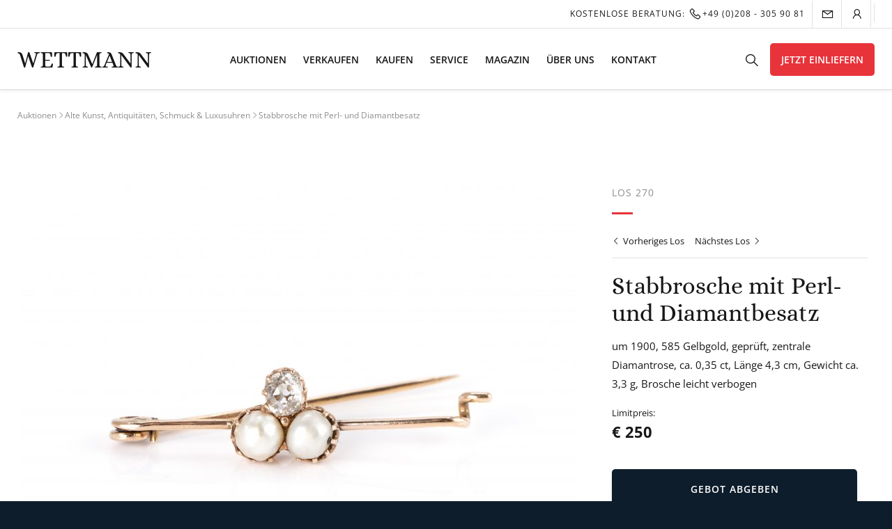

--- FILE ---
content_type: text/html; charset=UTF-8
request_url: https://wettmann.com/los/stabbrosche-mit-perl-und-diamantbesatz/
body_size: 48007
content:
<!doctype html><html lang="de" prefix="og: https://ogp.me/ns#"><head><meta charset="UTF-8"><script>if(navigator.userAgent.match(/MSIE|Internet Explorer/i)||navigator.userAgent.match(/Trident\/7\..*?rv:11/i)){var href=document.location.href;if(!href.match(/[?&]nowprocket/)){if(href.indexOf("?")==-1){if(href.indexOf("#")==-1){document.location.href=href+"?nowprocket=1"}else{document.location.href=href.replace("#","?nowprocket=1#")}}else{if(href.indexOf("#")==-1){document.location.href=href+"&nowprocket=1"}else{document.location.href=href.replace("#","&nowprocket=1#")}}}}</script><script>(()=>{class RocketLazyLoadScripts{constructor(){this.v="1.2.6",this.triggerEvents=["keydown","mousedown","mousemove","touchmove","touchstart","touchend","wheel"],this.userEventHandler=this.t.bind(this),this.touchStartHandler=this.i.bind(this),this.touchMoveHandler=this.o.bind(this),this.touchEndHandler=this.h.bind(this),this.clickHandler=this.u.bind(this),this.interceptedClicks=[],this.interceptedClickListeners=[],this.l(this),window.addEventListener("pageshow",(t=>{this.persisted=t.persisted,this.everythingLoaded&&this.m()})),this.CSPIssue=sessionStorage.getItem("rocketCSPIssue"),document.addEventListener("securitypolicyviolation",(t=>{this.CSPIssue||"script-src-elem"!==t.violatedDirective||"data"!==t.blockedURI||(this.CSPIssue=!0,sessionStorage.setItem("rocketCSPIssue",!0))})),document.addEventListener("DOMContentLoaded",(()=>{this.k()})),this.delayedScripts={normal:[],async:[],defer:[]},this.trash=[],this.allJQueries=[]}p(t){document.hidden?t.t():(this.triggerEvents.forEach((e=>window.addEventListener(e,t.userEventHandler,{passive:!0}))),window.addEventListener("touchstart",t.touchStartHandler,{passive:!0}),window.addEventListener("mousedown",t.touchStartHandler),document.addEventListener("visibilitychange",t.userEventHandler))}_(){this.triggerEvents.forEach((t=>window.removeEventListener(t,this.userEventHandler,{passive:!0}))),document.removeEventListener("visibilitychange",this.userEventHandler)}i(t){"HTML"!==t.target.tagName&&(window.addEventListener("touchend",this.touchEndHandler),window.addEventListener("mouseup",this.touchEndHandler),window.addEventListener("touchmove",this.touchMoveHandler,{passive:!0}),window.addEventListener("mousemove",this.touchMoveHandler),t.target.addEventListener("click",this.clickHandler),this.L(t.target,!0),this.S(t.target,"onclick","rocket-onclick"),this.C())}o(t){window.removeEventListener("touchend",this.touchEndHandler),window.removeEventListener("mouseup",this.touchEndHandler),window.removeEventListener("touchmove",this.touchMoveHandler,{passive:!0}),window.removeEventListener("mousemove",this.touchMoveHandler),t.target.removeEventListener("click",this.clickHandler),this.L(t.target,!1),this.S(t.target,"rocket-onclick","onclick"),this.M()}h(){window.removeEventListener("touchend",this.touchEndHandler),window.removeEventListener("mouseup",this.touchEndHandler),window.removeEventListener("touchmove",this.touchMoveHandler,{passive:!0}),window.removeEventListener("mousemove",this.touchMoveHandler)}u(t){t.target.removeEventListener("click",this.clickHandler),this.L(t.target,!1),this.S(t.target,"rocket-onclick","onclick"),this.interceptedClicks.push(t),t.preventDefault(),t.stopPropagation(),t.stopImmediatePropagation(),this.M()}O(){window.removeEventListener("touchstart",this.touchStartHandler,{passive:!0}),window.removeEventListener("mousedown",this.touchStartHandler),this.interceptedClicks.forEach((t=>{t.target.dispatchEvent(new MouseEvent("click",{view:t.view,bubbles:!0,cancelable:!0}))}))}l(t){EventTarget.prototype.addEventListenerWPRocketBase=EventTarget.prototype.addEventListener,EventTarget.prototype.addEventListener=function(e,i,o){"click"!==e||t.windowLoaded||i===t.clickHandler||t.interceptedClickListeners.push({target:this,func:i,options:o}),(this||window).addEventListenerWPRocketBase(e,i,o)}}L(t,e){this.interceptedClickListeners.forEach((i=>{i.target===t&&(e?t.removeEventListener("click",i.func,i.options):t.addEventListener("click",i.func,i.options))})),t.parentNode!==document.documentElement&&this.L(t.parentNode,e)}D(){return new Promise((t=>{this.P?this.M=t:t()}))}C(){this.P=!0}M(){this.P=!1}S(t,e,i){t.hasAttribute&&t.hasAttribute(e)&&(event.target.setAttribute(i,event.target.getAttribute(e)),event.target.removeAttribute(e))}t(){this._(this),"loading"===document.readyState?document.addEventListener("DOMContentLoaded",this.R.bind(this)):this.R()}k(){let t=[];document.querySelectorAll("script[type=rocketlazyloadscript][data-rocket-src]").forEach((e=>{let i=e.getAttribute("data-rocket-src");if(i&&!i.startsWith("data:")){0===i.indexOf("//")&&(i=location.protocol+i);try{const o=new URL(i).origin;o!==location.origin&&t.push({src:o,crossOrigin:e.crossOrigin||"module"===e.getAttribute("data-rocket-type")})}catch(t){}}})),t=[...new Map(t.map((t=>[JSON.stringify(t),t]))).values()],this.T(t,"preconnect")}async R(){this.lastBreath=Date.now(),this.j(this),this.F(this),this.I(),this.W(),this.q(),await this.A(this.delayedScripts.normal),await this.A(this.delayedScripts.defer),await this.A(this.delayedScripts.async);try{await this.U(),await this.H(this),await this.J()}catch(t){console.error(t)}window.dispatchEvent(new Event("rocket-allScriptsLoaded")),this.everythingLoaded=!0,this.D().then((()=>{this.O()})),this.N()}W(){document.querySelectorAll("script[type=rocketlazyloadscript]").forEach((t=>{t.hasAttribute("data-rocket-src")?t.hasAttribute("async")&&!1!==t.async?this.delayedScripts.async.push(t):t.hasAttribute("defer")&&!1!==t.defer||"module"===t.getAttribute("data-rocket-type")?this.delayedScripts.defer.push(t):this.delayedScripts.normal.push(t):this.delayedScripts.normal.push(t)}))}async B(t){if(await this.G(),!0!==t.noModule||!("noModule"in HTMLScriptElement.prototype))return new Promise((e=>{let i;function o(){(i||t).setAttribute("data-rocket-status","executed"),e()}try{if(navigator.userAgent.indexOf("Firefox/")>0||""===navigator.vendor||this.CSPIssue)i=document.createElement("script"),[...t.attributes].forEach((t=>{let e=t.nodeName;"type"!==e&&("data-rocket-type"===e&&(e="type"),"data-rocket-src"===e&&(e="src"),i.setAttribute(e,t.nodeValue))})),t.text&&(i.text=t.text),i.hasAttribute("src")?(i.addEventListener("load",o),i.addEventListener("error",(function(){i.setAttribute("data-rocket-status","failed-network"),e()})),setTimeout((()=>{i.isConnected||e()}),1)):(i.text=t.text,o()),t.parentNode.replaceChild(i,t);else{const i=t.getAttribute("data-rocket-type"),s=t.getAttribute("data-rocket-src");i?(t.type=i,t.removeAttribute("data-rocket-type")):t.removeAttribute("type"),t.addEventListener("load",o),t.addEventListener("error",(i=>{this.CSPIssue&&i.target.src.startsWith("data:")?(console.log("WPRocket: data-uri blocked by CSP -> fallback"),t.removeAttribute("src"),this.B(t).then(e)):(t.setAttribute("data-rocket-status","failed-network"),e())})),s?(t.removeAttribute("data-rocket-src"),t.src=s):t.src="data:text/javascript;base64,"+window.btoa(unescape(encodeURIComponent(t.text)))}}catch(i){t.setAttribute("data-rocket-status","failed-transform"),e()}}));t.setAttribute("data-rocket-status","skipped")}async A(t){const e=t.shift();return e&&e.isConnected?(await this.B(e),this.A(t)):Promise.resolve()}q(){this.T([...this.delayedScripts.normal,...this.delayedScripts.defer,...this.delayedScripts.async],"preload")}T(t,e){var i=document.createDocumentFragment();t.forEach((t=>{const o=t.getAttribute&&t.getAttribute("data-rocket-src")||t.src;if(o&&!o.startsWith("data:")){const s=document.createElement("link");s.href=o,s.rel=e,"preconnect"!==e&&(s.as="script"),t.getAttribute&&"module"===t.getAttribute("data-rocket-type")&&(s.crossOrigin=!0),t.crossOrigin&&(s.crossOrigin=t.crossOrigin),t.integrity&&(s.integrity=t.integrity),i.appendChild(s),this.trash.push(s)}})),document.head.appendChild(i)}j(t){let e={};function i(i,o){return e[o].eventsToRewrite.indexOf(i)>=0&&!t.everythingLoaded?"rocket-"+i:i}function o(t,o){!function(t){e[t]||(e[t]={originalFunctions:{add:t.addEventListener,remove:t.removeEventListener},eventsToRewrite:[]},t.addEventListener=function(){arguments[0]=i(arguments[0],t),e[t].originalFunctions.add.apply(t,arguments)},t.removeEventListener=function(){arguments[0]=i(arguments[0],t),e[t].originalFunctions.remove.apply(t,arguments)})}(t),e[t].eventsToRewrite.push(o)}function s(e,i){let o=e[i];e[i]=null,Object.defineProperty(e,i,{get:()=>o||function(){},set(s){t.everythingLoaded?o=s:e["rocket"+i]=o=s}})}o(document,"DOMContentLoaded"),o(window,"DOMContentLoaded"),o(window,"load"),o(window,"pageshow"),o(document,"readystatechange"),s(document,"onreadystatechange"),s(window,"onload"),s(window,"onpageshow");try{Object.defineProperty(document,"readyState",{get:()=>t.rocketReadyState,set(e){t.rocketReadyState=e},configurable:!0}),document.readyState="loading"}catch(t){console.log("WPRocket DJE readyState conflict, bypassing")}}F(t){let e;function i(e){return t.everythingLoaded?e:e.split(" ").map((t=>"load"===t||0===t.indexOf("load.")?"rocket-jquery-load":t)).join(" ")}function o(o){function s(t){const e=o.fn[t];o.fn[t]=o.fn.init.prototype[t]=function(){return this[0]===window&&("string"==typeof arguments[0]||arguments[0]instanceof String?arguments[0]=i(arguments[0]):"object"==typeof arguments[0]&&Object.keys(arguments[0]).forEach((t=>{const e=arguments[0][t];delete arguments[0][t],arguments[0][i(t)]=e}))),e.apply(this,arguments),this}}o&&o.fn&&!t.allJQueries.includes(o)&&(o.fn.ready=o.fn.init.prototype.ready=function(e){return t.domReadyFired?e.bind(document)(o):document.addEventListener("rocket-DOMContentLoaded",(()=>e.bind(document)(o))),o([])},s("on"),s("one"),t.allJQueries.push(o)),e=o}o(window.jQuery),Object.defineProperty(window,"jQuery",{get:()=>e,set(t){o(t)}})}async H(t){const e=document.querySelector("script[data-webpack]");e&&(await async function(){return new Promise((t=>{e.addEventListener("load",t),e.addEventListener("error",t)}))}(),await t.K(),await t.H(t))}async U(){this.domReadyFired=!0;try{document.readyState="interactive"}catch(t){}await this.G(),document.dispatchEvent(new Event("rocket-readystatechange")),await this.G(),document.rocketonreadystatechange&&document.rocketonreadystatechange(),await this.G(),document.dispatchEvent(new Event("rocket-DOMContentLoaded")),await this.G(),window.dispatchEvent(new Event("rocket-DOMContentLoaded"))}async J(){try{document.readyState="complete"}catch(t){}await this.G(),document.dispatchEvent(new Event("rocket-readystatechange")),await this.G(),document.rocketonreadystatechange&&document.rocketonreadystatechange(),await this.G(),window.dispatchEvent(new Event("rocket-load")),await this.G(),window.rocketonload&&window.rocketonload(),await this.G(),this.allJQueries.forEach((t=>t(window).trigger("rocket-jquery-load"))),await this.G();const t=new Event("rocket-pageshow");t.persisted=this.persisted,window.dispatchEvent(t),await this.G(),window.rocketonpageshow&&window.rocketonpageshow({persisted:this.persisted}),this.windowLoaded=!0}m(){document.onreadystatechange&&document.onreadystatechange(),window.onload&&window.onload(),window.onpageshow&&window.onpageshow({persisted:this.persisted})}I(){const t=new Map;document.write=document.writeln=function(e){const i=document.currentScript;i||console.error("WPRocket unable to document.write this: "+e);const o=document.createRange(),s=i.parentElement;let n=t.get(i);void 0===n&&(n=i.nextSibling,t.set(i,n));const c=document.createDocumentFragment();o.setStart(c,0),c.appendChild(o.createContextualFragment(e)),s.insertBefore(c,n)}}async G(){Date.now()-this.lastBreath>45&&(await this.K(),this.lastBreath=Date.now())}async K(){return document.hidden?new Promise((t=>setTimeout(t))):new Promise((t=>requestAnimationFrame(t)))}N(){this.trash.forEach((t=>t.remove()))}static run(){const t=new RocketLazyLoadScripts;t.p(t)}}RocketLazyLoadScripts.run()})();</script><meta name="viewport" content="width=device-width, initial-scale=1"><meta name="google-site-verification" content="VtfXjIjZsvhsfNMfFeJv8uQRf529F-MOPFfr4JAmFak" /><link rel="profile" href="https://gmpg.org/xfn/11"><script type="rocketlazyloadscript" data-rocket-type="application/javascript">
var ruhr_ajax_url = "https://wettmann.com";
var patentItemId = 68133;
</script><style>img:is([sizes="auto" i],[sizes^="auto," i]){contain-intrinsic-size:3000px 1500px}</style><title>Stabbrosche mit Perl- und Diamantbesatz - WETTMANN Kunstauktionen</title><meta name="robots" content="follow, index, max-snippet:-1, max-video-preview:-1, max-image-preview:large"/><link rel="canonical" href="https://wettmann.com/los/stabbrosche-mit-perl-und-diamantbesatz/" /><meta property="og:locale" content="de_DE" /><meta property="og:type" content="article" /><meta property="og:title" content="Stabbrosche mit Perl- und Diamantbesatz - WETTMANN Kunstauktionen" /><meta property="og:url" content="https://wettmann.com/los/stabbrosche-mit-perl-und-diamantbesatz/" /><meta property="og:site_name" content="WETTMANN Kunstauktionen" /><meta property="article:publisher" content="https://www.facebook.com/Auktionshausanderruhr" /><meta property="og:image" content="https://wettmann.com/wp-content/uploads/2023/05/270-1-1024x1024.jpg" /><meta property="og:image:secure_url" content="https://wettmann.com/wp-content/uploads/2023/05/270-1-1024x1024.jpg" /><meta property="og:image:width" content="640" /><meta property="og:image:height" content="640" /><meta property="og:image:alt" content="Stabbrosche mit Perl- und Diamantbesatz" /><meta property="og:image:type" content="image/jpeg" /><meta name="twitter:card" content="summary_large_image" /><meta name="twitter:title" content="Stabbrosche mit Perl- und Diamantbesatz - WETTMANN Kunstauktionen" /><meta name="twitter:site" content="@WETTMANNART" /><meta name="twitter:creator" content="@WETTMANNART" /><meta name="twitter:image" content="https://wettmann.com/wp-content/uploads/2023/05/270-1-1024x1024.jpg" /><script type="rocketlazyloadscript" data-rocket-type='application/javascript'>console.log('PixelYourSite Free version 9.4.6');</script><link rel='dns-prefetch' href='//maxst.icons8.com' /><link rel="alternate" type="application/rss+xml" title="WETTMANN Kunstauktionen &raquo; Feed" href="https://wettmann.com/feed/" /><link rel="alternate" type="application/rss+xml" title="WETTMANN Kunstauktionen &raquo; Kommentar-Feed" href="https://wettmann.com/comments/feed/" /><link id='omgf-preload-0' rel='preload' href='//wettmann.com/wp-content/uploads/omgf/ruhr-fonts/alice-normal-latin-ext-400.woff2' as='font' type='font/woff2' crossorigin /><link id='omgf-preload-1' rel='preload' href='//wettmann.com/wp-content/uploads/omgf/ruhr-fonts/alice-normal-latin-400.woff2' as='font' type='font/woff2' crossorigin /><link id='omgf-preload-2' rel='preload' href='//wettmann.com/wp-content/uploads/omgf/ruhr-fonts/open-sans-normal-latin-ext-400.woff2' as='font' type='font/woff2' crossorigin /><link id='omgf-preload-3' rel='preload' href='//wettmann.com/wp-content/uploads/omgf/ruhr-fonts/open-sans-normal-latin-400.woff2' as='font' type='font/woff2' crossorigin /><link id='omgf-preload-4' rel='preload' href='//wettmann.com/wp-content/uploads/omgf/ruhr-fonts/open-sans-normal-latin-ext-600.woff2' as='font' type='font/woff2' crossorigin /><link id='omgf-preload-5' rel='preload' href='//wettmann.com/wp-content/uploads/omgf/ruhr-fonts/open-sans-normal-latin-600.woff2' as='font' type='font/woff2' crossorigin /><link data-minify="1" rel='stylesheet' id='afreg-front-css-css' href='https://wettmann.com/wp-content/cache/min/1/wp-content/plugins/user-registration-plugin-for-woocommerce/front/css/afreg_front.css?ver=1763411665' type='text/css' media='all' /><link data-minify="1" rel='stylesheet' id='color-spectrum-css-css' href='https://wettmann.com/wp-content/cache/min/1/wp-content/plugins/user-registration-plugin-for-woocommerce/front/css/afreg_color_spectrum.css?ver=1763411665' type='text/css' media='all' /><style id='wp-emoji-styles-inline-css' type='text/css'>img.wp-smiley,img.emoji{display:inline !important;border:none !important;box-shadow:none !important;height:1em !important;width:1em !important;margin:0 0.07em !important;vertical-align:-0.1em !important;background:none !important;padding:0 !important}</style><link rel='stylesheet' id='wp-block-library-css' href='https://wettmann.com/wp-includes/css/dist/block-library/style.min.css?ver=6.7.4' type='text/css' media='all' /><style id='classic-theme-styles-inline-css' type='text/css'>.wp-block-button__link{color:#fff;background-color:#32373c;border-radius:9999px;box-shadow:none;text-decoration:none;padding:calc(.667em + 2px) calc(1.333em + 2px);font-size:1.125em}.wp-block-file__button{background:#32373c;color:#fff;text-decoration:none}</style><style id='global-styles-inline-css' type='text/css'>:root{--wp--preset--aspect-ratio--square:1;--wp--preset--aspect-ratio--4-3:4/3;--wp--preset--aspect-ratio--3-4:3/4;--wp--preset--aspect-ratio--3-2:3/2;--wp--preset--aspect-ratio--2-3:2/3;--wp--preset--aspect-ratio--16-9:16/9;--wp--preset--aspect-ratio--9-16:9/16;--wp--preset--color--black:#000000;--wp--preset--color--cyan-bluish-gray:#abb8c3;--wp--preset--color--white:#ffffff;--wp--preset--color--pale-pink:#f78da7;--wp--preset--color--vivid-red:#cf2e2e;--wp--preset--color--luminous-vivid-orange:#ff6900;--wp--preset--color--luminous-vivid-amber:#fcb900;--wp--preset--color--light-green-cyan:#7bdcb5;--wp--preset--color--vivid-green-cyan:#00d084;--wp--preset--color--pale-cyan-blue:#8ed1fc;--wp--preset--color--vivid-cyan-blue:#0693e3;--wp--preset--color--vivid-purple:#9b51e0;--wp--preset--gradient--vivid-cyan-blue-to-vivid-purple:linear-gradient(135deg,rgba(6,147,227,1) 0%,rgb(155,81,224) 100%);--wp--preset--gradient--light-green-cyan-to-vivid-green-cyan:linear-gradient(135deg,rgb(122,220,180) 0%,rgb(0,208,130) 100%);--wp--preset--gradient--luminous-vivid-amber-to-luminous-vivid-orange:linear-gradient(135deg,rgba(252,185,0,1) 0%,rgba(255,105,0,1) 100%);--wp--preset--gradient--luminous-vivid-orange-to-vivid-red:linear-gradient(135deg,rgba(255,105,0,1) 0%,rgb(207,46,46) 100%);--wp--preset--gradient--very-light-gray-to-cyan-bluish-gray:linear-gradient(135deg,rgb(238,238,238) 0%,rgb(169,184,195) 100%);--wp--preset--gradient--cool-to-warm-spectrum:linear-gradient(135deg,rgb(74,234,220) 0%,rgb(151,120,209) 20%,rgb(207,42,186) 40%,rgb(238,44,130) 60%,rgb(251,105,98) 80%,rgb(254,248,76) 100%);--wp--preset--gradient--blush-light-purple:linear-gradient(135deg,rgb(255,206,236) 0%,rgb(152,150,240) 100%);--wp--preset--gradient--blush-bordeaux:linear-gradient(135deg,rgb(254,205,165) 0%,rgb(254,45,45) 50%,rgb(107,0,62) 100%);--wp--preset--gradient--luminous-dusk:linear-gradient(135deg,rgb(255,203,112) 0%,rgb(199,81,192) 50%,rgb(65,88,208) 100%);--wp--preset--gradient--pale-ocean:linear-gradient(135deg,rgb(255,245,203) 0%,rgb(182,227,212) 50%,rgb(51,167,181) 100%);--wp--preset--gradient--electric-grass:linear-gradient(135deg,rgb(202,248,128) 0%,rgb(113,206,126) 100%);--wp--preset--gradient--midnight:linear-gradient(135deg,rgb(2,3,129) 0%,rgb(40,116,252) 100%);--wp--preset--font-size--small:13px;--wp--preset--font-size--medium:20px;--wp--preset--font-size--large:36px;--wp--preset--font-size--x-large:42px;--wp--preset--font-family--inter:"Inter",sans-serif;--wp--preset--font-family--cardo:Cardo;--wp--preset--spacing--20:0.44rem;--wp--preset--spacing--30:0.67rem;--wp--preset--spacing--40:1rem;--wp--preset--spacing--50:1.5rem;--wp--preset--spacing--60:2.25rem;--wp--preset--spacing--70:3.38rem;--wp--preset--spacing--80:5.06rem;--wp--preset--shadow--natural:6px 6px 9px rgba(0,0,0,0.2);--wp--preset--shadow--deep:12px 12px 50px rgba(0,0,0,0.4);--wp--preset--shadow--sharp:6px 6px 0px rgba(0,0,0,0.2);--wp--preset--shadow--outlined:6px 6px 0px -3px rgba(255,255,255,1),6px 6px rgba(0,0,0,1);--wp--preset--shadow--crisp:6px 6px 0px rgba(0,0,0,1)}:where(.is-layout-flex){gap:0.5em}:where(.is-layout-grid){gap:0.5em}body .is-layout-flex{display:flex}.is-layout-flex{flex-wrap:wrap;align-items:center}.is-layout-flex >:is(*,div){margin:0}body .is-layout-grid{display:grid}.is-layout-grid >:is(*,div){margin:0}:where(.wp-block-columns.is-layout-flex){gap:2em}:where(.wp-block-columns.is-layout-grid){gap:2em}:where(.wp-block-post-template.is-layout-flex){gap:1.25em}:where(.wp-block-post-template.is-layout-grid){gap:1.25em}.has-black-color{color:var(--wp--preset--color--black) !important}.has-cyan-bluish-gray-color{color:var(--wp--preset--color--cyan-bluish-gray) !important}.has-white-color{color:var(--wp--preset--color--white) !important}.has-pale-pink-color{color:var(--wp--preset--color--pale-pink) !important}.has-vivid-red-color{color:var(--wp--preset--color--vivid-red) !important}.has-luminous-vivid-orange-color{color:var(--wp--preset--color--luminous-vivid-orange) !important}.has-luminous-vivid-amber-color{color:var(--wp--preset--color--luminous-vivid-amber) !important}.has-light-green-cyan-color{color:var(--wp--preset--color--light-green-cyan) !important}.has-vivid-green-cyan-color{color:var(--wp--preset--color--vivid-green-cyan) !important}.has-pale-cyan-blue-color{color:var(--wp--preset--color--pale-cyan-blue) !important}.has-vivid-cyan-blue-color{color:var(--wp--preset--color--vivid-cyan-blue) !important}.has-vivid-purple-color{color:var(--wp--preset--color--vivid-purple) !important}.has-black-background-color{background-color:var(--wp--preset--color--black) !important}.has-cyan-bluish-gray-background-color{background-color:var(--wp--preset--color--cyan-bluish-gray) !important}.has-white-background-color{background-color:var(--wp--preset--color--white) !important}.has-pale-pink-background-color{background-color:var(--wp--preset--color--pale-pink) !important}.has-vivid-red-background-color{background-color:var(--wp--preset--color--vivid-red) !important}.has-luminous-vivid-orange-background-color{background-color:var(--wp--preset--color--luminous-vivid-orange) !important}.has-luminous-vivid-amber-background-color{background-color:var(--wp--preset--color--luminous-vivid-amber) !important}.has-light-green-cyan-background-color{background-color:var(--wp--preset--color--light-green-cyan) !important}.has-vivid-green-cyan-background-color{background-color:var(--wp--preset--color--vivid-green-cyan) !important}.has-pale-cyan-blue-background-color{background-color:var(--wp--preset--color--pale-cyan-blue) !important}.has-vivid-cyan-blue-background-color{background-color:var(--wp--preset--color--vivid-cyan-blue) !important}.has-vivid-purple-background-color{background-color:var(--wp--preset--color--vivid-purple) !important}.has-black-border-color{border-color:var(--wp--preset--color--black) !important}.has-cyan-bluish-gray-border-color{border-color:var(--wp--preset--color--cyan-bluish-gray) !important}.has-white-border-color{border-color:var(--wp--preset--color--white) !important}.has-pale-pink-border-color{border-color:var(--wp--preset--color--pale-pink) !important}.has-vivid-red-border-color{border-color:var(--wp--preset--color--vivid-red) !important}.has-luminous-vivid-orange-border-color{border-color:var(--wp--preset--color--luminous-vivid-orange) !important}.has-luminous-vivid-amber-border-color{border-color:var(--wp--preset--color--luminous-vivid-amber) !important}.has-light-green-cyan-border-color{border-color:var(--wp--preset--color--light-green-cyan) !important}.has-vivid-green-cyan-border-color{border-color:var(--wp--preset--color--vivid-green-cyan) !important}.has-pale-cyan-blue-border-color{border-color:var(--wp--preset--color--pale-cyan-blue) !important}.has-vivid-cyan-blue-border-color{border-color:var(--wp--preset--color--vivid-cyan-blue) !important}.has-vivid-purple-border-color{border-color:var(--wp--preset--color--vivid-purple) !important}.has-vivid-cyan-blue-to-vivid-purple-gradient-background{background:var(--wp--preset--gradient--vivid-cyan-blue-to-vivid-purple) !important}.has-light-green-cyan-to-vivid-green-cyan-gradient-background{background:var(--wp--preset--gradient--light-green-cyan-to-vivid-green-cyan) !important}.has-luminous-vivid-amber-to-luminous-vivid-orange-gradient-background{background:var(--wp--preset--gradient--luminous-vivid-amber-to-luminous-vivid-orange) !important}.has-luminous-vivid-orange-to-vivid-red-gradient-background{background:var(--wp--preset--gradient--luminous-vivid-orange-to-vivid-red) !important}.has-very-light-gray-to-cyan-bluish-gray-gradient-background{background:var(--wp--preset--gradient--very-light-gray-to-cyan-bluish-gray) !important}.has-cool-to-warm-spectrum-gradient-background{background:var(--wp--preset--gradient--cool-to-warm-spectrum) !important}.has-blush-light-purple-gradient-background{background:var(--wp--preset--gradient--blush-light-purple) !important}.has-blush-bordeaux-gradient-background{background:var(--wp--preset--gradient--blush-bordeaux) !important}.has-luminous-dusk-gradient-background{background:var(--wp--preset--gradient--luminous-dusk) !important}.has-pale-ocean-gradient-background{background:var(--wp--preset--gradient--pale-ocean) !important}.has-electric-grass-gradient-background{background:var(--wp--preset--gradient--electric-grass) !important}.has-midnight-gradient-background{background:var(--wp--preset--gradient--midnight) !important}.has-small-font-size{font-size:var(--wp--preset--font-size--small) !important}.has-medium-font-size{font-size:var(--wp--preset--font-size--medium) !important}.has-large-font-size{font-size:var(--wp--preset--font-size--large) !important}.has-x-large-font-size{font-size:var(--wp--preset--font-size--x-large) !important}:where(.wp-block-post-template.is-layout-flex){gap:1.25em}:where(.wp-block-post-template.is-layout-grid){gap:1.25em}:where(.wp-block-columns.is-layout-flex){gap:2em}:where(.wp-block-columns.is-layout-grid){gap:2em}:root:where(.wp-block-pullquote){font-size:1.5em;line-height:1.6}</style><link data-minify="1" rel='stylesheet' id='wpa-css-css' href='https://wettmann.com/wp-content/cache/min/1/wp-content/plugins/honeypot/includes/css/wpa.css?ver=1763411665' type='text/css' media='all' /><link data-minify="1" rel='stylesheet' id='woocommerce-layout-css' href='https://wettmann.com/wp-content/cache/min/1/wp-content/plugins/woocommerce/assets/css/woocommerce-layout.css?ver=1763411665' type='text/css' media='all' /><link data-minify="1" rel='stylesheet' id='woocommerce-smallscreen-css' href='https://wettmann.com/wp-content/cache/min/1/wp-content/plugins/woocommerce/assets/css/woocommerce-smallscreen.css?ver=1763411665' type='text/css' media='only screen and (max-width: 768px)' /><link data-minify="1" rel='stylesheet' id='woocommerce-general-css' href='https://wettmann.com/wp-content/cache/min/1/wp-content/plugins/woocommerce/assets/css/woocommerce.css?ver=1763411665' type='text/css' media='all' /><style id='woocommerce-inline-inline-css' type='text/css'>.woocommerce form .form-row .required{visibility:visible}</style><link data-minify="1" rel='stylesheet' id='weglot-css-css' href='https://wettmann.com/wp-content/cache/min/1/wp-content/plugins/weglot/dist/css/front-css.css?ver=1763411665' type='text/css' media='' /><link data-minify="1" rel='stylesheet' id='new-flag-css-css' href='https://wettmann.com/wp-content/cache/min/1/wp-content/plugins/weglot/app/styles/new-flags.css?ver=1763411665' type='text/css' media='all' /><link data-minify="1" rel='stylesheet' id='brands-styles-css' href='https://wettmann.com/wp-content/cache/min/1/wp-content/plugins/woocommerce/assets/css/brands.css?ver=1763411665' type='text/css' media='all' /><link data-minify="1" rel='stylesheet' id='ruhr-style-css' href='https://wettmann.com/wp-content/cache/min/1/wp-content/themes/ruhr/style.css?ver=1763411665' type='text/css' media='all' /><link data-minify="1" rel='stylesheet' id='ruhr-fonts-css' href='https://wettmann.com/wp-content/cache/min/1/wp-content/uploads/omgf/ruhr-fonts/ruhr-fonts.css?ver=1763411665' type='text/css' media='all' /><link data-minify="1" rel='stylesheet' id='ruhr-fa-css' href='https://wettmann.com/wp-content/cache/min/1/vue-static/landings/line-awesome/line-awesome/1.3.0/css/line-awesome.min.css?ver=1763411665' type='text/css' media='all' /><link data-minify="1" rel='stylesheet' id='custom-sass-style-css' href='https://wettmann.com/wp-content/cache/min/1/wp-content/themes/ruhr/sass/sass.css?ver=1763411665' type='text/css' media='all' /><link data-minify="1" rel='stylesheet' id='borlabs-cookie-css' href='https://wettmann.com/wp-content/cache/min/1/wp-content/cache/borlabs-cookie/borlabs-cookie_1_de.css?ver=1763411665' type='text/css' media='all' /><link data-minify="1" rel='stylesheet' id='woocommerce-gzd-layout-css' href='https://wettmann.com/wp-content/cache/min/1/wp-content/plugins/woocommerce-germanized/build/static/layout-styles.css?ver=1763411665' type='text/css' media='all' /><style id='woocommerce-gzd-layout-inline-css' type='text/css'>.woocommerce-checkout .shop_table{background-color:#eeeeee}.product p.deposit-packaging-type{font-size:1.25em !important}p.woocommerce-shipping-destination{display:none}.wc-gzd-nutri-score-value-a{background:url(https://wettmann.com/wp-content/plugins/woocommerce-germanized/assets/images/nutri-score-a.svg) no-repeat}.wc-gzd-nutri-score-value-b{background:url(https://wettmann.com/wp-content/plugins/woocommerce-germanized/assets/images/nutri-score-b.svg) no-repeat}.wc-gzd-nutri-score-value-c{background:url(https://wettmann.com/wp-content/plugins/woocommerce-germanized/assets/images/nutri-score-c.svg) no-repeat}.wc-gzd-nutri-score-value-d{background:url(https://wettmann.com/wp-content/plugins/woocommerce-germanized/assets/images/nutri-score-d.svg) no-repeat}.wc-gzd-nutri-score-value-e{background:url(https://wettmann.com/wp-content/plugins/woocommerce-germanized/assets/images/nutri-score-e.svg) no-repeat}</style><link data-minify="1" rel='stylesheet' id='sib-front-css-css' href='https://wettmann.com/wp-content/cache/min/1/wp-content/plugins/mailin/css/mailin-front.css?ver=1763411665' type='text/css' media='all' /><script type="rocketlazyloadscript" data-rocket-type="text/javascript" data-rocket-src="https://wettmann.com/wp-includes/js/jquery/jquery.min.js?ver=3.7.1" id="jquery-core-js" defer></script><script type="rocketlazyloadscript" data-rocket-type="text/javascript" data-rocket-src="https://wettmann.com/wp-includes/js/jquery/jquery-migrate.min.js?ver=3.4.1" id="jquery-migrate-js" defer></script><script type="rocketlazyloadscript" data-minify="1" data-rocket-type="text/javascript" data-rocket-src="https://wettmann.com/wp-content/cache/min/1/wp-content/plugins/user-registration-plugin-for-woocommerce/front/js/afreg_front.js?ver=1763411665" id="afreg-front-js-js" defer></script><script type="rocketlazyloadscript" data-minify="1" data-rocket-type="text/javascript" data-rocket-src="https://wettmann.com/wp-content/cache/min/1/wp-content/plugins/user-registration-plugin-for-woocommerce/front/js/afreg_color_spectrum.js?ver=1763411665" id="color-spectrum-js-js" defer></script><script type="rocketlazyloadscript" data-rocket-type="text/javascript" data-rocket-src="https://wettmann.com/wp-content/plugins/woocommerce/assets/js/jquery-blockui/jquery.blockUI.min.js?ver=2.7.0-wc.9.7.2" id="jquery-blockui-js" defer="defer" data-wp-strategy="defer"></script><script type="text/javascript" id="wc-add-to-cart-js-extra">

var wc_add_to_cart_params = {"ajax_url":"\/wp-admin\/admin-ajax.php","wc_ajax_url":"\/?wc-ajax=%%endpoint%%","i18n_view_cart":"Warenkorb anzeigen","cart_url":"https:\/\/wettmann.com\/warenkorb\/","is_cart":"","cart_redirect_after_add":"yes"};

</script><script type="rocketlazyloadscript" data-rocket-type="text/javascript" data-rocket-src="https://wettmann.com/wp-content/plugins/woocommerce/assets/js/frontend/add-to-cart.min.js?ver=9.7.2" id="wc-add-to-cart-js" defer="defer" data-wp-strategy="defer"></script><script type="rocketlazyloadscript" data-rocket-type="text/javascript" data-rocket-src="https://wettmann.com/wp-content/plugins/woocommerce/assets/js/js-cookie/js.cookie.min.js?ver=2.1.4-wc.9.7.2" id="js-cookie-js" defer="defer" data-wp-strategy="defer"></script><script type="text/javascript" id="woocommerce-js-extra">

var woocommerce_params = {"ajax_url":"\/wp-admin\/admin-ajax.php","wc_ajax_url":"\/?wc-ajax=%%endpoint%%","i18n_password_show":"Passwort anzeigen","i18n_password_hide":"Passwort verbergen"};

</script><script type="rocketlazyloadscript" data-rocket-type="text/javascript" data-rocket-src="https://wettmann.com/wp-content/plugins/woocommerce/assets/js/frontend/woocommerce.min.js?ver=9.7.2" id="woocommerce-js" defer="defer" data-wp-strategy="defer"></script><script type="rocketlazyloadscript" data-minify="1" data-rocket-type="text/javascript" data-rocket-src="https://wettmann.com/wp-content/cache/min/1/wp-content/plugins/weglot/dist/front-js.js?ver=1763411665" id="wp-weglot-js-js" defer></script><script type="rocketlazyloadscript" data-minify="1" data-rocket-type="text/javascript" data-rocket-src="https://wettmann.com/wp-content/cache/min/1/wp-content/themes/ruhr/js/aos.js?ver=1763411665" id="ruhr-aos-js" defer></script><script type="text/javascript" id="borlabs-cookie-prioritize-js-extra">

var borlabsCookiePrioritized = {"domain":"wettmann.com","path":"\/","version":"1","bots":"1","optInJS":{"statistics":{"google-analytics":"[base64]"},"external-media":{"google-tag-manager":"[base64]\/[base64]","googlefonts":"[base64]"}}};

</script><script type="rocketlazyloadscript" data-rocket-type="text/javascript" data-rocket-src="https://wettmann.com/wp-content/plugins/borlabs-cookie/assets/javascript/borlabs-cookie-prioritize.min.js?ver=2.2.66" id="borlabs-cookie-prioritize-js" defer></script><script type="rocketlazyloadscript" data-rocket-type="text/javascript" data-rocket-src="https://wettmann.com/wp-content/plugins/pixelyoursite/dist/scripts/jquery.bind-first-0.2.3.min.js?ver=6.7.4" id="jquery-bind-first-js" defer></script><script type="rocketlazyloadscript" data-rocket-type="text/javascript" data-rocket-src="https://wettmann.com/wp-content/plugins/pixelyoursite/dist/scripts/js.cookie-2.1.3.min.js?ver=2.1.3" id="js-cookie-pys-js" defer></script><script type="text/javascript" id="pys-js-extra">

var pysOptions = {"staticEvents":{"facebook":{"init_event":[{"delay":0,"type":"static","name":"PageView","pixelIds":["2124280781113491"],"eventID":"eac9ed41-5ce7-497e-bf41-fc986bd133c9","params":{"page_title":"Stabbrosche mit Perl- und Diamantbesatz","post_type":"los","post_id":68133,"plugin":"PixelYourSite","user_role":"guest","event_url":"wettmann.com\/los\/stabbrosche-mit-perl-und-diamantbesatz\/"},"e_id":"init_event","ids":[],"hasTimeWindow":false,"timeWindow":0,"woo_order":"","edd_order":""}]}},"dynamicEvents":[],"triggerEvents":[],"triggerEventTypes":[],"facebook":{"pixelIds":["2124280781113491"],"advancedMatching":[],"advancedMatchingEnabled":false,"removeMetadata":false,"contentParams":{"post_type":"los","post_id":68133,"content_name":"Stabbrosche mit Perl- und Diamantbesatz","tags":"","categories":[]},"commentEventEnabled":true,"wooVariableAsSimple":false,"downloadEnabled":true,"formEventEnabled":true,"serverApiEnabled":false,"wooCRSendFromServer":false,"send_external_id":null},"debug":"","siteUrl":"https:\/\/wettmann.com","ajaxUrl":"https:\/\/wettmann.com\/wp-admin\/admin-ajax.php","ajax_event":"68caf4afe4","enable_remove_download_url_param":"1","cookie_duration":"7","last_visit_duration":"60","enable_success_send_form":"","ajaxForServerEvent":"1","gdpr":{"ajax_enabled":false,"all_disabled_by_api":false,"facebook_disabled_by_api":false,"analytics_disabled_by_api":false,"google_ads_disabled_by_api":false,"pinterest_disabled_by_api":false,"bing_disabled_by_api":false,"externalID_disabled_by_api":false,"facebook_prior_consent_enabled":true,"analytics_prior_consent_enabled":true,"google_ads_prior_consent_enabled":null,"pinterest_prior_consent_enabled":true,"bing_prior_consent_enabled":true,"cookiebot_integration_enabled":false,"cookiebot_facebook_consent_category":"marketing","cookiebot_analytics_consent_category":"statistics","cookiebot_tiktok_consent_category":"marketing","cookiebot_google_ads_consent_category":null,"cookiebot_pinterest_consent_category":"marketing","cookiebot_bing_consent_category":"marketing","consent_magic_integration_enabled":false,"real_cookie_banner_integration_enabled":false,"cookie_notice_integration_enabled":false,"cookie_law_info_integration_enabled":false},"cookie":{"disabled_all_cookie":true,"disabled_advanced_form_data_cookie":false,"disabled_landing_page_cookie":false,"disabled_first_visit_cookie":false,"disabled_trafficsource_cookie":false,"disabled_utmTerms_cookie":false,"disabled_utmId_cookie":false},"woo":{"enabled":true,"enabled_save_data_to_orders":true,"addToCartOnButtonEnabled":true,"addToCartOnButtonValueEnabled":true,"addToCartOnButtonValueOption":"price","singleProductId":null,"removeFromCartSelector":"form.woocommerce-cart-form .remove","addToCartCatchMethod":"add_cart_hook","is_order_received_page":false,"containOrderId":false},"edd":{"enabled":false}};

</script><script type="rocketlazyloadscript" data-minify="1" data-rocket-type="text/javascript" data-rocket-src="https://wettmann.com/wp-content/cache/min/1/wp-content/plugins/pixelyoursite/dist/scripts/public.js?ver=1763411665" id="pys-js" defer></script><script type="text/javascript" id="sib-front-js-js-extra">

var sibErrMsg = {"invalidMail":"Please fill out valid email address","requiredField":"Please fill out required fields","invalidDateFormat":"Please fill out valid date format","invalidSMSFormat":"Please fill out valid phone number"};
var ajax_sib_front_object = {"ajax_url":"https:\/\/wettmann.com\/wp-admin\/admin-ajax.php","ajax_nonce":"9d67bdf566","flag_url":"https:\/\/wettmann.com\/wp-content\/plugins\/mailin\/img\/flags\/"};

</script><script type="rocketlazyloadscript" data-minify="1" data-rocket-type="text/javascript" data-rocket-src="https://wettmann.com/wp-content/cache/min/1/wp-content/plugins/mailin/js/mailin-front.js?ver=1763411665" id="sib-front-js-js" defer></script><link rel="https://api.w.org/" href="https://wettmann.com/wp-json/" /><link rel="EditURI" type="application/rsd+xml" title="RSD" href="https://wettmann.com/xmlrpc.php?rsd" /><meta name="generator" content="WordPress 6.7.4" /><link rel='shortlink' href='https://wettmann.com/?p=68133' /><link rel="alternate" title="oEmbed (JSON)" type="application/json+oembed" href="https://wettmann.com/wp-json/oembed/1.0/embed?url=https%3A%2F%2Fwettmann.com%2Flos%2Fstabbrosche-mit-perl-und-diamantbesatz%2F" /><link rel="alternate" title="oEmbed (XML)" type="text/xml+oembed" href="https://wettmann.com/wp-json/oembed/1.0/embed?url=https%3A%2F%2Fwettmann.com%2Flos%2Fstabbrosche-mit-perl-und-diamantbesatz%2F&#038;format=xml" /><meta name="generator" content="Performance Lab 2.6.1; modules: images/webp-support, images/webp-uploads"><meta name="google-site-verification" content="VtfXjIjZsvhsfNMfFeJv8uQRf529F-MOPFfr4JAmFak" /><noscript><style>.woocommerce-product-gallery{opacity:1 !important}</style></noscript><style type="text/css">.recentcomments a{display:inline !important;padding:0 !important;margin:0 !important}</style><script type="rocketlazyloadscript">if('0'==='1'){(function(w,d,s,l,i){w[l]=w[l]||[];w[l].push({"gtm.start":
new Date().getTime(),event:"gtm.js"});var f=d.getElementsByTagName(s)[0],
j=d.createElement(s),dl=l!="dataLayer"?"&l="+l:"";j.async=true;j.src=
"https://www.googletagmanager.com/gtm.js?id="+i+dl;f.parentNode.insertBefore(j,f);
})(window,document,"script","dataLayer","G-H7LSN7BP5E");}</script><script type="rocketlazyloadscript" data-minify="1" data-rocket-src="https://wettmann.com/wp-content/cache/min/1/js/sdk-loader.js?ver=1763411665" async></script><script type="rocketlazyloadscript">window.Brevo = window.Brevo || [];
Brevo.push([
"init",
{
client_key:"igioew30213i3otxu3hy9vd0",
push: {"customDomain":"https:\/\/wettmann.com\/wp-content\/plugins\/mailin\/","userId":null},
email_id : "",},]);</script><style class='wp-fonts-local' type='text/css'>@font-face{font-family:Inter;font-style:normal;font-weight:300 900;font-display:fallback;src:url('https://wettmann.com/wp-content/plugins/woocommerce/assets/fonts/Inter-VariableFont_slnt,wght.woff2') format('woff2');font-stretch:normal}@font-face{font-family:Cardo;font-style:normal;font-weight:400;font-display:fallback;src:url('https://wettmann.com/wp-content/plugins/woocommerce/assets/fonts/cardo_normal_400.woff2') format('woff2')}</style><link rel="icon" href="https://wettmann.com/wp-content/uploads/2021/06/cropped-wettmann-favicon-round-32x32.png" sizes="32x32" /><link rel="icon" href="https://wettmann.com/wp-content/uploads/2021/06/cropped-wettmann-favicon-round-192x192.png" sizes="192x192" /><link rel="apple-touch-icon" href="https://wettmann.com/wp-content/uploads/2021/06/cropped-wettmann-favicon-round-180x180.png" /><meta name="msapplication-TileImage" content="https://wettmann.com/wp-content/uploads/2021/06/cropped-wettmann-favicon-round-270x270.png" /><style type="text/css" id="wp-custom-css">.elementor-75483 .elementor-element.elementor-element-717dd36{margin-top:0 !important}</style> <script type="rocketlazyloadscript" async src=https://www.googletagmanager.com/gtag/js?id=G-708BZMDDLX></script> <script type="rocketlazyloadscript"> window.dataLayer = window.dataLayer || []; function gtag(){dataLayer.push(arguments);} gtag('js', new Date()); gtag('config', 'G-708BZMDDLX'); </script> <script type="rocketlazyloadscript" async data-rocket-src="https://www.googletagmanager.com/gtag/js?id=AW-11201765859"></script> <script type="rocketlazyloadscript"> window.dataLayer = window.dataLayer || []; function gtag(){dataLayer.push(arguments);} gtag('js', new Date()); gtag('config', 'AW-11201765859'); </script>  <script type="rocketlazyloadscript">
(function(d, w, c) {
w.BrevoConversationsID = '6273e1957feadd7ff45dac84';
w[c] = w[c] || function() {
(w[c].q = w[c].q || []).push(arguments);
};
var s = d.createElement('script');
s.async = true;
s.src = 'https://conversations-widget.brevo.com/brevo-conversations.js';
if (d.head) d.head.appendChild(s);
})(document, window, 'BrevoConversations');
</script> </head><body class="los-template-default single single-los postid-68133 theme-ruhr woocommerce-no-js"><aside id="toolbar"><div class="row"><ul> <li class="tool-phone"><a href="tel:02083059081">Kostenlose Beratung:<i class="las la-phone"></i>+49 (0)208 - 305 90 81</a></li> <li class="tool-mail"><a href="mailto:info@wettmann.com" target="_blank"><i class="las la-envelope"></i></a></li> <li class="tool-user-account"><a href="/mein-konto"><i class="las la-user"></i></a></li> <li><aside data-wg-notranslate="" class="country-selector weglot-dropdown close_outside_click closed weglot-shortcode wg-" tabindex="0" aria-expanded="false" aria-label="Language selected: German"><ul role="none"></ul></aside></li></ul></div></aside><button id="show-mobile" class="nav-button nav-button-trigger bt-show-mobile"><span></span><span></span><span></span><span></span></button><nav id="mobile-navigation-container" class="hidden"><ul id="mobile-navigation" class="sm sm-wettmann"><li id="menu-item-51756" class="menu-item menu-item-type-post_type menu-item-object-page menu-item-home menu-item-51756"><a href="https://wettmann.com/">WETTMANN</a></li><li id="menu-item-51758" class="menu-item menu-item-type-post_type menu-item-object-page menu-item-51758"><a href="https://wettmann.com/auktionen/">Auktionen</a></li><li id="menu-item-51762" class="menu-item menu-item-type-post_type menu-item-object-page menu-item-51762"><a href="https://wettmann.com/verkaufen/">Verkaufen</a></li><li id="menu-item-51759" class="menu-item menu-item-type-post_type menu-item-object-page menu-item-51759"><a href="https://wettmann.com/kaufen/">Kaufen</a></li><li id="menu-item-51763" class="menu-item menu-item-type-post_type menu-item-object-page menu-item-has-children menu-item-51763"><a href="https://wettmann.com/service/">Service</a><ul class="sub-menu"><li id="menu-item-51769" class="menu-item menu-item-type-post_type menu-item-object-page menu-item-51769"><a href="https://wettmann.com/katalogarchiv/">Katalogarchiv</a></li><li id="menu-item-51766" class="menu-item menu-item-type-post_type menu-item-object-page menu-item-51766"><a href="https://wettmann.com/kuenstlerdatenbank/">Künstlerdatenbank</a></li><li id="menu-item-51765" class="menu-item menu-item-type-post_type menu-item-object-page menu-item-51765"><a href="https://wettmann.com/expertise/">Expertise</a></li><li id="menu-item-51764" class="menu-item menu-item-type-post_type menu-item-object-page menu-item-51764"><a href="https://wettmann.com/newsletter/">Newsletter</a></li><li id="menu-item-64437" class="menu-item menu-item-type-post_type menu-item-object-page menu-item-64437"><a href="https://wettmann.com/transport/">Versand | Transport</a></li></ul></li><li id="menu-item-51757" class="menu-item menu-item-type-post_type menu-item-object-page current_page_parent menu-item-has-children menu-item-51757"><a href="https://wettmann.com/magazin/">Magazin</a><ul class="sub-menu"><li id="menu-item-51914" class="menu-item menu-item-type-taxonomy menu-item-object-category menu-item-51914"><a href="https://wettmann.com/category/aktuelles/">Aktuelles</a></li><li id="menu-item-51915" class="menu-item menu-item-type-taxonomy menu-item-object-category menu-item-51915"><a href="https://wettmann.com/category/auktionen/">Auktionen</a></li><li id="menu-item-58859" class="menu-item menu-item-type-taxonomy menu-item-object-category menu-item-58859"><a href="https://wettmann.com/category/ratgeber/">Ratgeber</a></li><li id="menu-item-58858" class="menu-item menu-item-type-taxonomy menu-item-object-category menu-item-58858"><a href="https://wettmann.com/category/kuenstler/">Künstler</a></li><li id="menu-item-51916" class="menu-item menu-item-type-taxonomy menu-item-object-category menu-item-51916"><a href="https://wettmann.com/category/events/">Events</a></li></ul></li><li id="menu-item-51761" class="menu-item menu-item-type-post_type menu-item-object-page menu-item-has-children menu-item-51761"><a href="https://wettmann.com/ueber-uns/">Über uns</a><ul class="sub-menu"><li id="menu-item-55564" class="menu-item menu-item-type-post_type menu-item-object-page menu-item-55564"><a href="https://wettmann.com/ueber-uns/">Unternehmen</a></li><li id="menu-item-55799" class="menu-item menu-item-type-post_type menu-item-object-page menu-item-55799"><a href="https://wettmann.com/standorte/">Auktionshäuser &#038; Repräsentanzen</a></li><li id="menu-item-55560" class="menu-item menu-item-type-post_type menu-item-object-page menu-item-55560"><a href="https://wettmann.com/team/">Team</a></li><li id="menu-item-58910" class="menu-item menu-item-type-post_type menu-item-object-page menu-item-58910"><a href="https://wettmann.com/beirat/">Beirat</a></li><li id="menu-item-55804" class="menu-item menu-item-type-post_type menu-item-object-page menu-item-55804"><a href="https://wettmann.com/karriere/">Karriere</a></li></ul></li><li id="menu-item-51760" class="menu-item menu-item-type-post_type menu-item-object-page menu-item-has-children menu-item-51760"><a href="https://wettmann.com/kontakt/">Kontakt</a><ul class="sub-menu"><li id="menu-item-55243" class="menu-item menu-item-type-post_type menu-item-object-page menu-item-55243"><a href="https://wettmann.com/auktionshaus-muelheim-an-der-ruhr/">Mülheim an der Ruhr</a></li><li id="menu-item-55250" class="menu-item menu-item-type-post_type menu-item-object-page menu-item-55250"><a href="https://wettmann.com/auktionshaus-essen/">Essen</a></li><li id="menu-item-94720" class="menu-item menu-item-type-post_type menu-item-object-page menu-item-94720"><a href="https://wettmann.com/auktionshaus-duesseldorf/">Düsseldorf</a></li><li id="menu-item-55238" class="menu-item menu-item-type-post_type menu-item-object-page menu-item-55238"><a href="https://wettmann.com/auktionshaus-rheinland/">Rheinland</a></li></ul></li><li><form method="get" class="search-form" action="https://wettmann.com"><input type="search" id="search-mobile" class="search-field" placeholder="Suche &hellip;" value="" name="s"><input type="submit" class="search-submit" value=""><i class="las la-search search-trigger"></i></form></li><li><ul id="mobile-social"> <li class="button-einliefern"><a href="/kunst-einliefern">Einliefern</a> <li><a href="whatsapp://send?phone=49015204935835" target="_blank"><i class="lab la-whatsapp"></i></a></li> <li><a href="mailto:info@wettmann.com"><i class="las la-envelope"></i></a></li><li><a href="https://instagram.com/wettmannkunstauktionen/" target="_blank"><i class="lab la-instagram"></i></a></li><li><a href="https://www.facebook.com/Auktionshausanderruhr" target="_blank"><i class="lab la-facebook"></i></a></li><li><a href="https://www.youtube.com/channel/UCxt8oNqFZlt-BdZgoFQ2bZw" target="_blank"><i class="lab la-youtube"></i></a></li></ul></li></ul></nav><div id="search-header"><button class="close"><i class="las la-times"></i></button><form method="get" class="search-form overlay overlay-scale" action="/"><input type="search" id="search-overlay-input" class="search-field" placeholder="Suche &hellip;" value="" name="s" autofocus><input type="submit" class="search-submit" value=""><span class="search-icon"></span></form><div class="beliebte-suchbegriffe">Beliebte Suchbegriffe:<a href="https://wettmann.com/kunst-einliefern">Kunst einliefern</a><a href="https://wettmann.com/auktionen/">Auktionen</a><a href="https://wettmann.com/art-store/">Kunst direkt kaufen</a><a href="https://wettmann.com/kontakt/">Kontakt</a></div></div><header id="wett-header" class="clearHeader"><div class="row"><div class="wett-logo"><a href="https://wettmann.com">Wettmann</a></div><nav id="main-menu-container" class="menu-container"><ul id="main-menu" class="menu"><li id="menu-item-107" class="menu-item menu-item-type-post_type menu-item-object-page menu-item-107"><a href="https://wettmann.com/auktionen/">Auktionen</a></li><li id="menu-item-123" class="menu-item menu-item-type-post_type menu-item-object-page menu-item-123"><a href="https://wettmann.com/verkaufen/">Verkaufen</a></li><li id="menu-item-130" class="menu-item menu-item-type-post_type menu-item-object-page menu-item-130"><a href="https://wettmann.com/kaufen/">Kaufen</a></li><li id="menu-item-134" class="menu-item menu-item-type-post_type menu-item-object-page menu-item-has-children menu-item-134"><a href="https://wettmann.com/service/">Service</a><ul class="sub-menu"><li id="menu-item-172" class="menu-item menu-item-type-post_type menu-item-object-page menu-item-172"><a href="https://wettmann.com/expertise/">Expertise</a></li><li id="menu-item-54343" class="menu-item menu-item-type-post_type menu-item-object-page menu-item-54343"><a href="https://wettmann.com/galerie-der-rekorde/">Galerie der Rekorde</a></li><li id="menu-item-175" class="menu-item menu-item-type-post_type menu-item-object-page menu-item-175"><a href="https://wettmann.com/kuenstlerdatenbank/">Künstlerdatenbank</a></li><li id="menu-item-174" class="menu-item menu-item-type-post_type menu-item-object-page menu-item-174"><a href="https://wettmann.com/katalogarchiv/">Katalogarchiv</a></li><li id="menu-item-202" class="menu-item menu-item-type-post_type menu-item-object-page menu-item-202"><a href="https://wettmann.com/newsletter/">Newsletter</a></li><li id="menu-item-64436" class="menu-item menu-item-type-post_type menu-item-object-page menu-item-64436"><a href="https://wettmann.com/transport/">Versand | Transport</a></li></ul></li><li id="menu-item-136" class="menu-item menu-item-type-post_type menu-item-object-page current_page_parent menu-item-136"><a href="https://wettmann.com/magazin/">Magazin</a></li><li id="menu-item-118" class="menu-item menu-item-type-post_type menu-item-object-page menu-item-has-children menu-item-118"><a href="https://wettmann.com/ueber-uns/">Über uns</a><ul class="sub-menu"><li id="menu-item-55565" class="menu-item menu-item-type-post_type menu-item-object-page menu-item-55565"><a href="https://wettmann.com/ueber-uns/">Unternehmen</a></li><li id="menu-item-55798" class="menu-item menu-item-type-post_type menu-item-object-page menu-item-55798"><a href="https://wettmann.com/standorte/">Auktionshäuser &#038; Repräsentanzen</a></li><li id="menu-item-55559" class="menu-item menu-item-type-post_type menu-item-object-page menu-item-55559"><a href="https://wettmann.com/team/">Unser Team</a></li><li id="menu-item-58911" class="menu-item menu-item-type-post_type menu-item-object-page menu-item-58911"><a href="https://wettmann.com/beirat/">Beirat</a></li><li id="menu-item-55803" class="menu-item menu-item-type-post_type menu-item-object-page menu-item-55803"><a href="https://wettmann.com/karriere/">Karriere</a></li></ul></li><li id="menu-item-131" class="menu-item menu-item-type-post_type menu-item-object-page menu-item-has-children menu-item-131"><a href="https://wettmann.com/kontakt/">Kontakt</a><ul class="sub-menu"><li id="menu-item-55244" class="menu-item menu-item-type-post_type menu-item-object-page menu-item-55244"><a href="https://wettmann.com/auktionshaus-muelheim-an-der-ruhr/">Mülheim an der Ruhr</a></li><li id="menu-item-55249" class="menu-item menu-item-type-post_type menu-item-object-page menu-item-55249"><a href="https://wettmann.com/auktionshaus-essen/">Essen</a></li><li id="menu-item-94721" class="menu-item menu-item-type-post_type menu-item-object-page menu-item-94721"><a href="https://wettmann.com/auktionshaus-duesseldorf/">Düsseldorf</a></li><li id="menu-item-55239" class="menu-item menu-item-type-post_type menu-item-object-page menu-item-55239"><a href="https://wettmann.com/auktionshaus-rheinland/">Rheinland</a></li></ul></li></ul></nav><aside><ul><li><div id="top-cart"><a id="cart-header" href="https://wettmann.com/warenkorb/" title="Einkaufskorb anzeigen"><i class="las la-shopping-bag"></i></a></div></li><li><a href="#search-header"><i class="las la-search search-trigger"></i></a></li><li><a href="/kunst-einliefern" class="cta-top">Jetzt einliefern</a></li></ul></aside><aside id="mobile-cta"><ul><li><a href="tel:02083059081"><i class="las la-phone"></i></a></li><li><a href="whatsapp://send?phone=49015204935835"><i class="lab la-whatsapp"></i></a></li><li><a href="mailto:info@wettmann.com"><i class="las la-envelope"></i></a></li></ul></aside></div></header><main id="site-wrapper"><aside id="breadcrumb"><ul><li><a href="">Auktionen</a><i class="las la-angle-right"></i></li><li><a href="https://wettmann.com/auktion/fruehjahrsauktion/">Alte Kunst, Antiquitäten, Schmuck &amp; Luxusuhren</a><i class="las la-angle-right"></i></li><li>Stabbrosche mit Perl- und Diamantbesatz</li></ul></aside><article id="wett-auction" class="auction-lot"><section id="auction-header"><div class="row"><div id="auction-cover" class="col-8"><figure><div id="main-thumb"><a href="https://wettmann.com/wp-content/uploads/2023/05/270-1-scaled.jpg" data-fancybox="gallery" data-base-class="gallery-lightbox" data-caption=""><img width="800" height="800" src="https://wettmann.com/wp-content/uploads/2023/05/270-1-800x800.jpg" alt=""/></a></div><div id="small-thumbs"><a href="https://wettmann.com/wp-content/uploads/2023/05/270-2-scaled.jpg" data-base-class="gallery-lightbox" data-fancybox="gallery" data-caption=""><img width="150" height="150" src="https://wettmann.com/wp-content/uploads/2023/05/270-2-150x150.jpg" alt=""/></a><a href="https://wettmann.com/wp-content/uploads/2023/05/270-3-scaled.jpg" data-base-class="gallery-lightbox" data-fancybox="gallery" data-caption=""><img width="150" height="150" src="https://wettmann.com/wp-content/uploads/2023/05/270-3-150x150.jpg" alt=""/></a></div></figure></div><div id="auction-first-look" class="col-4"><p class="heading-toptitle lot-number">LOS 270</p><div style="display: flex; padding: 10px 0; gap: 10px;" class="js-lot-buttons"><a style="padding: 0 15px 0 0; color: #171717; font-size: 13px;" class="lot-button-switch-js" href="https://wettmann.com/los/damenring-mit-diamant-und-perlbesatz/"><i class="las la-angle-left"></i>&nbsp;Vorheriges&nbsp;Los</a><a style="padding: 0 15px 0 0; color: #171717; font-size: 13px;" class="lot-button-switch-js" href="https://wettmann.com/los/brosche-in-bluetenform-2/">Nächstes&nbsp;Los&nbsp;<i class="las la-angle-right"></i></a></div><style>.js-lot-buttons{display:flex;padding:10px 0;gap:10px;white-space;nowrap;padding-bottom:15px;border-bottom:1px solid #e1e1e1}.lot-button-switch-js{}.lot-button-switch-js:hover,.lot-button-switch-js:focus{}</style><h1>Stabbrosche mit Perl- und Diamantbesatz</h1><p>um 1900, 585 Gelbgold, geprüft, zentrale Diamantrose, ca. 0,35 ct, Länge 4,3 cm, Gewicht ca. 3,3 g, Brosche leicht verbogen</p><ul id="lot-price"><li><span>Limitpreis:</span> € 250</li></ul><div id="auction-bid-options"><a id="place-bid" class="wett-button cta-button" data-fancybox="bid-form" data-src="#bid-form" href="javascript:;">Gebot Abgeben</a><p class="nachverkauf-notice">Dieses Objekt wird im Nachverkauf angeboten.</p><div id="live-bidding"><span class="wett-tooltip">Live Online mitbieten <i class="las la-question-circle"></i><span class="tooltiptext">Für die Nutzung der LIVE-Online-Bietkonsolen fällt eine Gebühr in Höhe von 3% zzgl. MwSt. (3,57%) auf den Zuschlagspreis zusätzlich zum Aufgeld an.</span></span><ul id="lot-catalogs"><li><a href="https://ruhr.atgportals.net/auctions/8571/ruhr10038/lot-details/8d40d36c-a575-42d7-9fb4-b00500fa61c6" target="_blank" rel="nofollow">lot-tissimo</a></li><li><a href="https://connect.invaluable.com/ruhr/auction-lot/stabbrosche-mit-perl-und-diamantbesatz-stabbros_63542FCBFC" target="_blank" rel="nofollow">invaluable</a><span class="hint">(inkl. Aufgeld)</span></li></ul></div></div><div id="lot-options"> <ul> <li><a data-fancybox="form-report" data-src="#form-condition" href="javascript:;" title="Zustandsbericht anfordern"><i class="las la-file-alt"></i> Zustandsbericht anfordern</a></li> <li><a data-fancybox data-base-class="sharing-lightbox" data-src="#sharing-box" href="javascript:;"><i class="las la-share-square"></i> Seite teilen</a></li> <li><a href="https://wettmann.com/los/stabbrosche-mit-perl-und-diamantbesatz/print/" target="_blank" rel="nofollow"><i class="las la-print"></i> Seite drucken</a></li> </ul></div><aside id="lot-sell-similar"><strong>Sie wollen ein ähnliches Objekt verkaufen?</strong> Unsere Experten beraten Sie kostenlos & unverbindlich!<ul class="ansprechpartner-info"> <li> <img width="200" height="200" src="https://wettmann.com/wp-content/uploads/2021/01/david-c-wettmann-200x200.jpg" alt="" class="expert-avatar"> <div> <span class="ansprechpartner-name">David Christian Wettmann</span> <span class="ansprechpartner-mail"><a href="mailto:info@wettmann.com">info@wettmann.com</a></span> +49 (0)208 - 302 69 81</div> </li> </ul><ul id="lot-contact"><li><a href="whatsapp://send?phone=49015204935835" title="Kontakt per WhatsApp - +49 (0)152 04935835"><i class="lab la-whatsapp"></i>Anfrage per WhatsApp</a></li><li><a data-fancybox="form-top" data-src="#lp-form" href="javascript:;" title="Fotos direkt über unser Formular hochladen"><i class="las la-file-upload"></i>Anfrage per Formular</a></li></ul></aside></div></div><div class="row"><div id="lot-info" class="col-7"><div class="lot-description"><h4 class="heading-deco">Beschreibung</h4><p>um 1900, 585 Gelbgold, geprüft, zentrale Diamantrose, ca. 0,35 ct, Länge 4,3 cm, Gewicht ca. 3,3 g, Brosche leicht verbogen</p></div></div></div></section><aside><div id="newsletter-content"><div class="newsletter-image col-6"><img width="900" height="686" src="https://wettmann.com/wp-content/uploads/2021/08/kunstauktionen-newsletter.jpg" alt="Kunstauktionen Newsletter"/></div><div class="newsletter-text col-6"><h3>Abonnieren Sie unseren kostenlosen Newsletter!</h3><p>Wir informieren Sie 6-8 mal im Jahr über
zukünftige Auktionen, exklusive Veranstaltungen und Neuigkeiten.</p><form id="sib_signup_form_2" method="post" class="sib_signup_form"><div class="sib_loader" style="display:none;"><img width="20" height="20"
src="https://wettmann.com/wp-includes/images/spinner.gif" alt="loader"></div><input type="hidden" name="sib_form_action" value="subscribe_form_submit"><input type="hidden" name="sib_form_id" value="2"> <input type="hidden" name="sib_form_alert_notice" value="Bitte füllen Sie dieses Formular aus."> <input type="hidden" name="sib_form_invalid_email_notice" value="Diese E-mail Adresse ist leider nicht gültig."> <input type="hidden" name="sib_security" value="9d67bdf566"><div class="sib_signup_box_inside_2"><div style="/*display:none*/" class="sib_msg_disp"></div> <p class="sib-email-area"> <input type="email" class="sib-email-area" name="email" required="required" placeholder="Ihre E-mail"> <input type="submit" class="sib-default-btn" value="Anmelden"></p><p class="sib-OPT_IN-area"> <input type="hidden" name="OPT_IN" value="0"><input type="checkbox" value="1" class="sib-OPT_IN-area" name="OPT_IN">Ich möchte Ihren Newsletter erhalten und akzeptiere die <a href="https://wettmann.com/datenschutz/" target="_blank">Datenschutzerklärung</a>.</p><div class="g-recaptcha-v3" data-sitekey="6LcxChErAAAAAErPysHVvlYKSQ9ejRhxZiQX47Zg" style="display: none"></div></div></form><style>form#sib_signup_form_2 p.sib-alert-message{padding:6px 12px;margin-bottom:20px;border:1px solid transparent;border-radius:4px;-webkit-box-sizing:border-box;-moz-box-sizing:border-box;box-sizing:border-box}form#sib_signup_form_2 p.sib-alert-message-error{background-color:#f2dede;border-color:#ebccd1;color:#a94442}form#sib_signup_form_2 p.sib-alert-message-success{background-color:#dff0d8;border-color:#d6e9c6;color:#3c763d}form#sib_signup_form_2 p.sib-alert-message-warning{background-color:#fcf8e3;border-color:#faebcc;color:#8a6d3b}</style><p class="hint">Aufgrund der EU-Datenschutzgrundverordnung (DSGVO) findet die Registrierung in 2 Schritten statt. Bitte bestätigen Sie in der automatisierten Email,
die Sie nach dem Absenden Ihrer E-Mail-Adresse erhalten, dass Sie zukünftig von uns informiert werden möchten.</p></div></div></aside><section id="similar-lots"><div class="row"><div id="auction-lots" class="col-12"><h3 class="heading-deco header-center align-center">Weitere Lose in dieser Auktion</h3><ul id="lots-listing"><li class="col-3"><a href="https://wettmann.com/los/hugo-kotschenreiter-1854-hof-1908-muenchen/"><figure><img width="713" height="800" src="https://wettmann.com/wp-content/uploads/2023/05/57-1-713x800.jpg" alt="Hugo Kotschenreiter (1854 Hof - 1908 München)"/></figure><h4>Hugo Kotschenreiter (1854 Hof - 1908 München)</h4><div class="lot-estimate"><span>Limit:</span> € 250</div><div class="lot-result"><span>Zuschlag:</span> € 333 <span class="hint">(inkl. Aufgeld)</span></div></a></li><li class="col-3"><a href="https://wettmann.com/los/wilhelm-schreuer-1866-wesel-1933-duesseldorf/"><figure><img width="800" height="573" src="https://wettmann.com/wp-content/uploads/2023/05/90-1-800x573.jpg" alt="Wilhelm Schreuer (1866 Wesel - 1933 Düsseldorf)"/></figure><h4>Wilhelm Schreuer (1866 Wesel - 1933 Düsseldorf)</h4><div class="lot-estimate"><span>Limit:</span> € 1.000</div></a></li><li class="col-3"><a href="https://wettmann.com/los/paar-lalique-tauben-tourterelle/"><figure><img width="800" height="800" src="https://wettmann.com/wp-content/uploads/2023/05/247-1-800x800.jpg" alt="Paar Lalique Tauben &#039;Tourterelle&#039;"/></figure><h4>Paar Lalique Tauben 'Tourterelle'</h4><div class="lot-estimate"><span>Limit:</span> € 200</div><div class="lot-result"><span>Zuschlag:</span> € 265 <span class="hint">(inkl. Aufgeld)</span></div></a></li><li class="col-3"><a href="https://wettmann.com/los/damenring-in-bluetenform-mit-diamant-und-rubinbesatz/"><figure><img width="800" height="800" src="https://wettmann.com/wp-content/uploads/2023/05/308-1-800x800.jpg" alt="Damenring in Blütenform mit Diamant- und Rubinbesatz"/></figure><h4>Damenring in Blütenform mit Diamant- und Rubinbesatz</h4><div class="lot-estimate"><span>Limit:</span> € 400</div></a></li></ul></div></div></section></article></main><script id="lots-listing-template" type="text/x-handlebars-template">
<li class="col-3">
<a href="https://wettmann.com/los/{{slug}}/">
<figure>
<img src="{{img}}" alt="{{titel}}" loading="lazy" width="570" height="570">
</figure>
<span class="lot-number">LOS {{losnummer}}</span>
<h4>{{titel}}</h4>
<span class="lot-estimate">Limitpreis: € {{limitpreis}}</span>
</a>
</li>
</script><div id="bid-form" class="tabs-form"><h3>Gebot abgeben</h3><div class="tabs w-tabs-nav"><button class="tabs-button active" data-target="tab-gebot" data-parent="bid-form">Gebot</button><button class="tabs-button" data-target="tab-optionen" data-parent="bid-form">Bietoptionen</button></div><div id="tab-gebot" class="w-tabs visible"><div class="wpforms-container wpforms-container-full wpforms-render-modern" id="wpforms-55198"><form id="wpforms-form-55198" class="wpforms-validate wpforms-form" data-formid="55198" method="post" enctype="multipart/form-data" action="/los/stabbrosche-mit-perl-und-diamantbesatz/?wpforms_form_id=55198" data-token="174e465269b0ac5c0a9e66d2d4329760" data-token-time="1768676377"><noscript class="wpforms-error-noscript">Bitte aktivieren Sie JavaScript in Ihrem Browser, um dieses Formular fertigzustellen.</noscript><div class="wpforms-hidden" id="wpforms-error-noscript">Bitte aktivieren Sie JavaScript in Ihrem Browser, um dieses Formular fertigzustellen.</div><div class="wpforms-field-container"><div id="wpforms-55198-field_33-container" class="wpforms-field wpforms-field-text wpf-disable-field" data-field-id="33"><label class="wpforms-field-label" for="wpforms-55198-field_33">Auktion</label><input type="text" id="wpforms-55198-field_33" class="wpforms-field-medium" name="wpforms[fields][33]" value="Alte Kunst, Antiquitäten, Schmuck &amp; Luxusuhren" aria-errormessage="wpforms-55198-field_33-error" ></div><div id="wpforms-55198-field_32-container" class="wpforms-field wpforms-field-text wpf-disable-field" data-field-id="32"><label class="wpforms-field-label" for="wpforms-55198-field_32">Objekt-Titel</label><input type="text" id="wpforms-55198-field_32" class="wpforms-field-large" name="wpforms[fields][32]" value="Stabbrosche mit Perl- und Diamantbesatz" aria-errormessage="wpforms-55198-field_32-error" ></div><div id="wpforms-55198-field_17-container" class="wpforms-field wpforms-field-text wpf-disable-field" data-field-id="17"><label class="wpforms-field-label" for="wpforms-55198-field_17">Losnummer</label><input type="text" id="wpforms-55198-field_17" class="wpforms-field-medium" name="wpforms[fields][17]" value="270" placeholder="z.B. LOS 34" aria-errormessage="wpforms-55198-field_17-error" ></div><div id="wpforms-55198-field_34-container" class="wpforms-field wpforms-field-divider" data-field-id="34"><h3 id="wpforms-55198-field_34" aria-errormessage="wpforms-55198-field_34-error">Schriftliches Vorgebot</h3></div><div id="wpforms-55198-field_24-container" class="wpforms-field wpforms-field-text" data-field-id="24"><label class="wpforms-field-label" for="wpforms-55198-field_24">Höchstgebot eintragen</label><input type="text" id="wpforms-55198-field_24" class="wpforms-field-medium" name="wpforms[fields][24]" placeholder="z.B. 1.200 €" aria-errormessage="wpforms-55198-field_24-error" aria-describedby="wpforms-55198-field_24-description" ><div id="wpforms-55198-field_24-description" class="wpforms-field-description">Das Höchstgebot ist bei einem schriftlichen Vorgebot notwendig.</div></div><div id="wpforms-55198-field_21-container" class="wpforms-field wpforms-field-checkbox" data-field-id="21"><fieldset><legend class="wpforms-field-label wpforms-label-hide" aria-hidden="false">Zustimmung zu Höchstbetrag <span class="wpforms-required-label" aria-hidden="true">*</span></legend><ul id="wpforms-55198-field_21" class="wpforms-field-required"><li class="choice-1 depth-1"><input type="checkbox" id="wpforms-55198-field_21_1" name="wpforms[fields][21][]" value=" Hiermit beauftrage ich WETTMANN - Kunstauktionen in meinem Namen und Rechnung bis zu dem angegeben Höchstbetrag zu bieten. " aria-errormessage="wpforms-55198-field_21_1-error" required ><label class="wpforms-field-label-inline" for="wpforms-55198-field_21_1">Hiermit beauftrage ich WETTMANN - Kunstauktionen in meinem Namen und Rechnung bis zu dem angegeben Höchstbetrag zu bieten.</label></li></ul></fieldset></div><div id="wpforms-55198-field_35-container" class="wpforms-field wpforms-field-divider" data-field-id="35"><h3 id="wpforms-55198-field_35" aria-errormessage="wpforms-55198-field_35-error">Telefongebot</h3></div><div id="wpforms-55198-field_23-container" class="wpforms-field wpforms-field-checkbox" data-field-id="23"><fieldset><legend class="wpforms-field-label wpforms-label-hide" aria-hidden="false">Telefonbieten</legend><ul id="wpforms-55198-field_23"><li class="choice-1 depth-1"><input type="checkbox" id="wpforms-55198-field_23_1" name="wpforms[fields][23][]" value="Ich möchte telefonisch mitbieten (Als Telefonbieter biete ich automatisch das Limit.)" aria-errormessage="wpforms-55198-field_23_1-error" ><label class="wpforms-field-label-inline" for="wpforms-55198-field_23_1">Ich möchte telefonisch mitbieten (Als Telefonbieter biete ich automatisch das Limit.)</label></li></ul></fieldset></div><div id="wpforms-55198-field_27-container" class="wpforms-field wpforms-field-text" data-field-id="27"><label class="wpforms-field-label wpforms-label-hide" for="wpforms-55198-field_27" aria-hidden="false">Ihre Telefonnummer (1)</label><input type="text" id="wpforms-55198-field_27" class="wpforms-field-medium" name="wpforms[fields][27]" placeholder="Ihre Telefonnummer" aria-errormessage="wpforms-55198-field_27-error" ></div><div id="wpforms-55198-field_28-container" class="wpforms-field wpforms-field-text" data-field-id="28"><label class="wpforms-field-label wpforms-label-hide" for="wpforms-55198-field_28" aria-hidden="false">Ihre Telefonnummer (2)</label><input type="text" id="wpforms-55198-field_28" class="wpforms-field-medium" name="wpforms[fields][28]" placeholder="Alternative Telefonnummer" aria-errormessage="wpforms-55198-field_28-error" ></div><div id="wpforms-55198-field_36-container" class="wpforms-field wpforms-field-divider" data-field-id="36"><h3 id="wpforms-55198-field_36" aria-errormessage="wpforms-55198-field_36-error">Kontaktdaten</h3></div><div id="wpforms-55198-field_3-container" class="wpforms-field wpforms-field-name" data-field-id="3"><label class="wpforms-field-label wpforms-label-hide" for="wpforms-55198-field_3" aria-hidden="false">Name <span class="wpforms-required-label" aria-hidden="true">*</span></label><input type="text" id="wpforms-55198-field_3" class="wpforms-field-medium wpforms-field-required" name="wpforms[fields][3]" placeholder="Ihr Name" aria-errormessage="wpforms-55198-field_3-error" required></div><div id="wpforms-55198-field_30-container" class="wpforms-field wpforms-field-text wpforms-one-half wpforms-first" data-field-id="30"><label class="wpforms-field-label wpforms-label-hide" for="wpforms-55198-field_30" aria-hidden="false">Strasse <span class="wpforms-required-label" aria-hidden="true">*</span></label><input type="text" id="wpforms-55198-field_30" class="wpforms-field-medium wpforms-field-required" name="wpforms[fields][30]" placeholder="Straße" aria-errormessage="wpforms-55198-field_30-error" required></div><div id="wpforms-55198-field_31-container" class="wpforms-field wpforms-field-number wpforms-one-half" data-field-id="31"><label class="wpforms-field-label wpforms-label-hide" for="wpforms-55198-field_31" aria-hidden="false">PLZ <span class="wpforms-required-label" aria-hidden="true">*</span></label><input type="number" id="wpforms-55198-field_31" class="wpforms-field-medium wpforms-field-required" name="wpforms[fields][31]" placeholder="PLZ" step="any" aria-errormessage="wpforms-55198-field_31-error" required></div><div id="wpforms-55198-field_14-container" class="wpforms-field wpforms-field-select wpforms-field-select-style-classic" data-field-id="14"><label class="wpforms-field-label wpforms-label-hide" for="wpforms-55198-field_14" aria-hidden="false">Land <span class="wpforms-required-label" aria-hidden="true">*</span></label><select id="wpforms-55198-field_14" class="wpforms-field-medium wpforms-field-required" name="wpforms[fields][14]" required="required"><option value="" class="placeholder" disabled selected='selected'>Land auswählen</option><option value="Afghanistan" >Afghanistan</option><option value="Albanien" >Albanien</option><option value="Algerien" >Algerien</option><option value="Amerikanisch-Samoa" >Amerikanisch-Samoa</option><option value="Amerikanische Jungferninseln" >Amerikanische Jungferninseln</option><option value="Andorra" >Andorra</option><option value="Angola" >Angola</option><option value="Anguilla" >Anguilla</option><option value="Antarktis" >Antarktis</option><option value="Antigua und Barbuda" >Antigua und Barbuda</option><option value="Argentinien" >Argentinien</option><option value="Armenien" >Armenien</option><option value="Aruba" >Aruba</option><option value="Aserbaidschan" >Aserbaidschan</option><option value="Australien" >Australien</option><option value="Bahamas" >Bahamas</option><option value="Bahrain" >Bahrain</option><option value="Bangladesh" >Bangladesh</option><option value="Barbados" >Barbados</option><option value="Belgien" >Belgien</option><option value="Belize" >Belize</option><option value="Benin" >Benin</option><option value="Bermuda" >Bermuda</option><option value="Bhutan" >Bhutan</option><option value="Bolivien (Plurinationaler Staat)" >Bolivien (Plurinationaler Staat)</option><option value="Bonaire, Sint Eustatius und Saba" >Bonaire, Sint Eustatius und Saba</option><option value="Bosnien und Herzegowina" >Bosnien und Herzegowina</option><option value="Botswana" >Botswana</option><option value="Bouvetinsel" >Bouvetinsel</option><option value="Brasilien" >Brasilien</option><option value="Britische Jungferninseln" >Britische Jungferninseln</option><option value="Britisches Territorium im Indischen Ozean" >Britisches Territorium im Indischen Ozean</option><option value="Brunei Darussalam" >Brunei Darussalam</option><option value="Bulgarien" >Bulgarien</option><option value="Burkina Faso" >Burkina Faso</option><option value="Burundi" >Burundi</option><option value="Cabo Verde" >Cabo Verde</option><option value="Caymen Inseln" >Caymen Inseln</option><option value="Chile" >Chile</option><option value="China" >China</option><option value="Cookinseln" >Cookinseln</option><option value="Costa Rica" >Costa Rica</option><option value="Curaçao" >Curaçao</option><option value="Côte d&#039;Ivoire" >Côte d&#039;Ivoire</option><option value="Demokratische Volksrepublik Laos" >Demokratische Volksrepublik Laos</option><option value="Deutschland" >Deutschland</option><option value="Djibouti" >Djibouti</option><option value="Dominica" >Dominica</option><option value="Dominikanische Republik" >Dominikanische Republik</option><option value="Dänemark" >Dänemark</option><option value="Ecuador" >Ecuador</option><option value="El Salvador" >El Salvador</option><option value="Eritrea" >Eritrea</option><option value="Estland" >Estland</option><option value="Eswatini (Königreich)" >Eswatini (Königreich)</option><option value="Falklandinseln (Malwinen)" >Falklandinseln (Malwinen)</option><option value="Fidschi" >Fidschi</option><option value="Finnland" >Finnland</option><option value="Frankreich" >Frankreich</option><option value="Französisch-Guayana" >Französisch-Guayana</option><option value="Französisch-Polynesien" >Französisch-Polynesien</option><option value="Französische Süd- und Antarktisgebiete" >Französische Süd- und Antarktisgebiete</option><option value="Futuna (Wallis und Futuna)" >Futuna (Wallis und Futuna)</option><option value="Färöer" >Färöer</option><option value="Gabun" >Gabun</option><option value="Gambia" >Gambia</option><option value="Georgia" >Georgia</option><option value="Ghana" >Ghana</option><option value="Gibraltar" >Gibraltar</option><option value="Grenada" >Grenada</option><option value="Griechenland" >Griechenland</option><option value="Grönland" >Grönland</option><option value="Guadeloupe" >Guadeloupe</option><option value="Guam" >Guam</option><option value="Guatemala" >Guatemala</option><option value="Guernsey" >Guernsey</option><option value="Guinea" >Guinea</option><option value="Guinea-Bissau" >Guinea-Bissau</option><option value="Guyana" >Guyana</option><option value="Haiti" >Haiti</option><option value="Heard und McDonaldinseln" >Heard und McDonaldinseln</option><option value="Honduras" >Honduras</option><option value="Hongkong" >Hongkong</option><option value="Indien" >Indien</option><option value="Indonesien" >Indonesien</option><option value="Irak" >Irak</option><option value="Iran (Islamische Republik)" >Iran (Islamische Republik)</option><option value="Irland" >Irland</option><option value="Island" >Island</option><option value="Isle of Man" >Isle of Man</option><option value="Israel" >Israel</option><option value="Italien" >Italien</option><option value="Jamaika" >Jamaika</option><option value="Japan" >Japan</option><option value="Jemen" >Jemen</option><option value="Jersey" >Jersey</option><option value="Jordanien" >Jordanien</option><option value="Kambodscha" >Kambodscha</option><option value="Kamerun" >Kamerun</option><option value="Kanada" >Kanada</option><option value="Kasachstan" >Kasachstan</option><option value="Katar" >Katar</option><option value="Kenia" >Kenia</option><option value="Kirgistan" >Kirgistan</option><option value="Kiribati" >Kiribati</option><option value="Kleinere abgelegene Inseln der Vereinigten Staaten" >Kleinere abgelegene Inseln der Vereinigten Staaten</option><option value="Kokosinseln (Keelinginseln)" >Kokosinseln (Keelinginseln)</option><option value="Kolumbien" >Kolumbien</option><option value="Komoren" >Komoren</option><option value="Kongo (Demokratische Republik)" >Kongo (Demokratische Republik)</option><option value="Korea (Demokratische Volksrepublik)" >Korea (Demokratische Volksrepublik)</option><option value="Korea (Republik)" >Korea (Republik)</option><option value="Kosovo" >Kosovo</option><option value="Kroatien" >Kroatien</option><option value="Kuba" >Kuba</option><option value="Kuwait" >Kuwait</option><option value="Lesotho" >Lesotho</option><option value="Lettland" >Lettland</option><option value="Libanon" >Libanon</option><option value="Liberia" >Liberia</option><option value="Libyen" >Libyen</option><option value="Liechtenstein" >Liechtenstein</option><option value="Litauen" >Litauen</option><option value="Luxemburg" >Luxemburg</option><option value="Macau" >Macau</option><option value="Madagaskar" >Madagaskar</option><option value="Malawi" >Malawi</option><option value="Malaysia" >Malaysia</option><option value="Malediven" >Malediven</option><option value="Mali" >Mali</option><option value="Malta" >Malta</option><option value="Marokko" >Marokko</option><option value="Marshall-Inseln" >Marshall-Inseln</option><option value="Martinique" >Martinique</option><option value="Mauretanien" >Mauretanien</option><option value="Mauritius" >Mauritius</option><option value="Mayotte" >Mayotte</option><option value="Mexiko" >Mexiko</option><option value="Mikronesien" >Mikronesien</option><option value="Moldau (Republik)" >Moldau (Republik)</option><option value="Monaco" >Monaco</option><option value="Mongolei" >Mongolei</option><option value="Montenegro" >Montenegro</option><option value="Montserrat" >Montserrat</option><option value="Mosambik" >Mosambik</option><option value="Myanmar" >Myanmar</option><option value="Namibia" >Namibia</option><option value="Nauru" >Nauru</option><option value="Nepal" >Nepal</option><option value="Neukaledonien" >Neukaledonien</option><option value="Neuseeland" >Neuseeland</option><option value="Nicaragua" >Nicaragua</option><option value="Niederlande" >Niederlande</option><option value="Niger" >Niger</option><option value="Nigeria" >Nigeria</option><option value="Niue" >Niue</option><option value="Norfolkinsel" >Norfolkinsel</option><option value="Norwegen" >Norwegen</option><option value="Nördliche Marianen" >Nördliche Marianen</option><option value="Oman" >Oman</option><option value="Osttimor" >Osttimor</option><option value="Pakistan" >Pakistan</option><option value="Palau" >Palau</option><option value="Palästina (Staat)" >Palästina (Staat)</option><option value="Panama" >Panama</option><option value="Papua-Neuguinea" >Papua-Neuguinea</option><option value="Paraguay" >Paraguay</option><option value="Peru" >Peru</option><option value="Philippinen" >Philippinen</option><option value="Pitcairninseln" >Pitcairninseln</option><option value="Polen" >Polen</option><option value="Portugal" >Portugal</option><option value="Puerto Rico" >Puerto Rico</option><option value="Republik Kongo" >Republik Kongo</option><option value="Republik Nordmazedonien" >Republik Nordmazedonien</option><option value="Ruanda" >Ruanda</option><option value="Rumänien" >Rumänien</option><option value="Russland" >Russland</option><option value="Réunion" >Réunion</option><option value="Saint-Barthélemy" >Saint-Barthélemy</option><option value="Saint-Pierre und Miquelon" >Saint-Pierre und Miquelon</option><option value="Salomonen" >Salomonen</option><option value="Sambia" >Sambia</option><option value="Samoa" >Samoa</option><option value="San Marino" >San Marino</option><option value="Saudi-Arabien" >Saudi-Arabien</option><option value="Schweden" >Schweden</option><option value="Schweiz" >Schweiz</option><option value="Senegal" >Senegal</option><option value="Serbien" >Serbien</option><option value="Seychellen" >Seychellen</option><option value="Sierra Leone" >Sierra Leone</option><option value="Simbabwe" >Simbabwe</option><option value="Singapur" >Singapur</option><option value="Sint Maarten" >Sint Maarten</option><option value="Slovenien" >Slovenien</option><option value="Slowakei" >Slowakei</option><option value="Somalia" >Somalia</option><option value="Spanien" >Spanien</option><option value="Spitzbergen" >Spitzbergen</option><option value="Sri Lanka" >Sri Lanka</option><option value="St. Helena, Ascension und Tristan da Cunha" >St. Helena, Ascension und Tristan da Cunha</option><option value="St. Kitts und Nevis" >St. Kitts und Nevis</option><option value="St. Lucia" >St. Lucia</option><option value="St. Martin (französisch)" >St. Martin (französisch)</option><option value="St. Vincent und die Grenadinen" >St. Vincent und die Grenadinen</option><option value="Staat Vatikanstadt" >Staat Vatikanstadt</option><option value="Sudan" >Sudan</option><option value="Suriname" >Suriname</option><option value="Syrien (Arabische Republik)" >Syrien (Arabische Republik)</option><option value="São Tomé und Príncipe" >São Tomé und Príncipe</option><option value="Südafrika" >Südafrika</option><option value="Südgeorgien und die Südlichen Sandwichinseln" >Südgeorgien und die Südlichen Sandwichinseln</option><option value="Südsudan" >Südsudan</option><option value="Tadschikistan" >Tadschikistan</option><option value="Taiwan, Republic of China" >Taiwan, Republic of China</option><option value="Tansania (Vereinigte Republik)" >Tansania (Vereinigte Republik)</option><option value="Thailand" >Thailand</option><option value="Togo" >Togo</option><option value="Tokelau" >Tokelau</option><option value="Tonga" >Tonga</option><option value="Trinidad und Tobago" >Trinidad und Tobago</option><option value="Tschad" >Tschad</option><option value="Tschechische Republik" >Tschechische Republik</option><option value="Tunesien" >Tunesien</option><option value="Turkmenistan" >Turkmenistan</option><option value="Turks- und Caicosinseln" >Turks- und Caicosinseln</option><option value="Tuvalu" >Tuvalu</option><option value="Türkei" >Türkei</option><option value="USA" >USA</option><option value="Uganda" >Uganda</option><option value="Ukraine" >Ukraine</option><option value="Ungarn" >Ungarn</option><option value="Uruguay" >Uruguay</option><option value="Usbekistan" >Usbekistan</option><option value="Vanuatu" >Vanuatu</option><option value="Venezuela (Bolivarische Republik)" >Venezuela (Bolivarische Republik)</option><option value="Vereinigte Arabische Emirate" >Vereinigte Arabische Emirate</option><option value="Vereinigte Königreich Großbritannien und Nordirland" >Vereinigte Königreich Großbritannien und Nordirland</option><option value="Vietnam" >Vietnam</option><option value="Weihnachtsinsel" >Weihnachtsinsel</option><option value="Weißrussland" >Weißrussland</option><option value="Westsahara" >Westsahara</option><option value="Zentralafrikanische Republik" >Zentralafrikanische Republik</option><option value="Zypern" >Zypern</option><option value="Ägypten" >Ägypten</option><option value="Äquatorial Guinea" >Äquatorial Guinea</option><option value="Äthopien" >Äthopien</option><option value="Ålandinseln" >Ålandinseln</option><option value="Österreich" >Österreich</option></select></div><div id="wpforms-55198-field_5-container" class="wpforms-field wpforms-field-email" data-field-id="5"><label class="wpforms-field-label wpforms-label-hide" for="wpforms-55198-field_5" aria-hidden="false">Email <span class="wpforms-required-label" aria-hidden="true">*</span></label><input type="email" id="wpforms-55198-field_5" class="wpforms-field-medium wpforms-field-required" name="wpforms[fields][5]" placeholder="Ihre E-Mail Adresse" spellcheck="false" aria-errormessage="wpforms-55198-field_5-error" required></div><div id="wpforms-55198-field_6-container" class="wpforms-field wpforms-field-file-upload" data-field-id="6"><label class="wpforms-field-label" for="wpforms-55198-field_6">Foto Personalausweis</label><div
class="wpforms-uploader"
data-field-id="6"
data-form-id="55198"
data-input-name="wpforms_55198_6"
data-extensions="jpg,gif,png,pdf"
data-max-size="20971520"
data-max-file-number="1"
data-post-max-size="67108864"
data-max-parallel-uploads="4"
data-parallel-uploads="true"
data-file-chunk-size="2097152"><div class="dz-message"><svg viewBox="0 0 1024 1024" focusable="false" data-icon="inbox" width="50px" height="50px" fill="currentColor" aria-hidden="true"><path d="M885.2 446.3l-.2-.8-112.2-285.1c-5-16.1-19.9-27.2-36.8-27.2H281.2c-17 0-32.1 11.3-36.9 27.6L139.4 443l-.3.7-.2.8c-1.3 4.9-1.7 9.9-1 14.8-.1 1.6-.2 3.2-.2 4.8V830a60.9 60.9 0 0 0 60.8 60.8h627.2c33.5 0 60.8-27.3 60.9-60.8V464.1c0-1.3 0-2.6-.1-3.7.4-4.9 0-9.6-1.3-14.1zm-295.8-43l-.3 15.7c-.8 44.9-31.8 75.1-77.1 75.1-22.1 0-41.1-7.1-54.8-20.6S436 441.2 435.6 419l-.3-15.7H229.5L309 210h399.2l81.7 193.3H589.4zm-375 76.8h157.3c24.3 57.1 76 90.8 140.4 90.8 33.7 0 65-9.4 90.3-27.2 22.2-15.6 39.5-37.4 50.7-63.6h156.5V814H214.4V480.1z"></path></svg><span class="modern-title">Click or drag a file to this area to upload.</span></div></div><input
type="text"
autocomplete="off"
readonly
class="dropzone-input"
style="position:absolute!important;clip:rect(0,0,0,0)!important;height:1px!important;width:1px!important;border:0!important;overflow:hidden!important;padding:0!important;margin:0!important;"
id="wpforms-55198-field_6"
name="wpforms_55198_6" value=""><div id="wpforms-55198-field_6-description" class="wpforms-field-description">Ich erkenne die Allgemeinen Geschäftsbedingungen von WETTMANN - Kunstauktionen an und bestätige dies durch den Upload meiner Personalausweiskopie. </div></div><div id="wpforms-55198-field_7-container" class="wpforms-field wpforms-field-textarea" data-field-id="7"><label class="wpforms-field-label wpforms-label-hide" for="wpforms-55198-field_7" aria-hidden="false">Zusätzlicher Kommentar</label><textarea id="wpforms-55198-field_7" class="wpforms-field-medium" name="wpforms[fields][7]" placeholder="Zusätzlicher Kommentar" aria-errormessage="wpforms-55198-field_7-error" ></textarea></div><div id="wpforms-55198-field_10-container" class="wpforms-field wpforms-field-gdpr-checkbox datenschutz" data-field-id="10"><label class="wpforms-field-label">Datenschutz <span class="wpforms-required-label" aria-hidden="true">*</span></label><ul id="wpforms-55198-field_10" class="wpforms-field-required"><li class="choice-1"><input type="checkbox" id="wpforms-55198-field_10_1" name="wpforms[fields][10][]" value="Ich akzeptiere die &lt;a href=&quot;https://wettmann.com/datenschutz/&quot; target=&quot;_blank&quot;&gt;Datenschutzerklärung&lt;/a&gt;." aria-errormessage="wpforms-55198-field_10_1-error" required ><label class="wpforms-field-label-inline" for="wpforms-55198-field_10_1">Ich akzeptiere die <a href="https://wettmann.com/datenschutz/" target="_blank">Datenschutzerklärung</a>.</label></li></ul></div><div id="wpforms-55198-field_37-container" class="wpforms-field wpforms-field-gdpr-checkbox datenschutz" data-field-id="37"><label class="wpforms-field-label">AGB &amp; Versteigerungsbedingungen <span class="wpforms-required-label" aria-hidden="true">*</span></label><ul id="wpforms-55198-field_37" class="wpforms-field-required"><li class="choice-1"><input type="checkbox" id="wpforms-55198-field_37_1" name="wpforms[fields][37][]" value="Ich akzeptiere die &lt;a href=&quot;https://wettmann.com/agb/&quot; target=&quot;_blank&quot;&gt;AGB &amp; Versteigerungsbedingungen&lt;/a&gt;." aria-errormessage="wpforms-55198-field_37_1-error" required ><label class="wpforms-field-label-inline" for="wpforms-55198-field_37_1">Ich akzeptiere die <a href="https://wettmann.com/agb/" target="_blank">AGB &amp; Versteigerungsbedingungen</a>.</label></li></ul></div></div><div class="wpforms-recaptcha-container wpforms-is-recaptcha wpforms-is-recaptcha-type-v3" ><input type="hidden" name="wpforms[recaptcha]" value=""></div><div class="wpforms-submit-container" ><input type="hidden" name="wpforms[id]" value="55198"><input type="hidden" name="page_title" value="Stabbrosche mit Perl- und Diamantbesatz"><input type="hidden" name="page_url" value="https://wettmann.com/los/stabbrosche-mit-perl-und-diamantbesatz/"><input type="hidden" name="url_referer" value=""><input type="hidden" name="page_id" value="68133"><input type="hidden" name="wpforms[post_id]" value="68133"><button type="submit" name="wpforms[submit]" id="wpforms-submit-55198" class="wpforms-submit" data-alt-text="Wird gesendet...." data-submit-text="Gebot abgeben" aria-live="assertive" value="wpforms-submit">Gebot abgeben</button></div></form></div> </div><div id="tab-optionen" class="w-tabs"><div id="vorgebot-download"><i class="las la-file-alt form-icon"></i><h5>Vorgebotsformular herunterladen</h5><ul><li><a href="https://wettmann.com/wp-content/uploads/2021/11/Vorgebotsforrmular-DE.pdf" target="_blank"><i class="las la-angle-right"></i> Vorgebotsformular (Deutsch)</a></li><li><a href="https://wettmann.com/wp-content/uploads/2021/11/Absentee-Bid-Form.pdf" target="_blank"><i class="las la-angle-right"></i> Vorgebotsformular (Englisch)</a></li></ul></div><div class="contact-point contact-bid"><i class="las la-envelope form-icon"></i><h5>Gebot per Email</h5><p>Senden Sie uns eine Email mit vollständig ausgefülltem Vorgebotsformular an: <strong>info@wettmann.com</strong></p></div><div class="contact-point contact-bid"><i class="las la-fax form-icon"></i><h5>Gebot per Fax</h5><p>Senden Sie uns ein Fax mit vollständig ausgefülltem Vorgebotsformular an: <strong>+49 (0)208 4391735</strong></p></div><div class="contact-point contact-bid"><i class="las la-phone form-icon"></i><h5>Gebot per Telefon</h5><p>Sie möchten telefonisch bieten? Senden Sie uns eine Email oder ein Fax mit vollständig ausgefülltem Vorgebotsformular.</p></div><div class="contact-point contact-bid"><i class="las la-satellite-dish form-icon"></i><h5>Live online mitbieten</h5><p>Registrieren & LIVE-online bieten oder sichere Vorgebote über unseren Katalog abgeben.<ul><li><a href="https://www.lot-tissimo.com/" target="_blank"><i class="las la-angle-right"></i> Registrieren bei lot-tissimo</a></li><li><a href="https://www.invaluable.com/" target="_blank"><i class="las la-angle-right"></i> Registrieren bei invaluable</a></li></ul></p></div></div><div id="tab-faq-gebot" class="w-tabs"><div class="faq-point"><h5>Welche Sparten kann ich einliefen?</h5><p>Unser Fokus liegt auf dem internationalen Verkauf von Moderner Kunst & Alter Kunst in allen Facetten, Schmuck, Edelsteine & Luxusuhren sowie hochwertigen Antiquitäten & Kunstgewerbe.</p></div><div class="faq-point"><h5>Ist eine Schätzung kostenlos?</h5><p>Eine mündliche Schätzung ist generell kostenlos. Im Zuge einer Einlieferung ermitteln unsere Experten den aktuellen Schätzwert und den Limitpreis Ihrer Objekte.
Im Anschluss informieren wir Sie über Verkaufschancen & Möglichkeiten.</p></div><div class="faq-point"><h5>Welche Kosten fallen an?</h5><p>Die Verkäuferprovision ist erfolgsbasiert und variiert je nach Objekt, Sparte und Warenwert zwischen
8% und 20% vom Zuschlagspreis zzgl. MwSt. (9,28% - 23,2% inkl. MwSt.)
Als Besonderheit berechnen wir keine Katalog- oder Abbildungskosten.</p></div><div class="faq-point"><h5>Was passiert mit unverkauften Objekten?</h5><p>Für unverkaufte Objekte entstehen keine Kosten. Diese können reduziert ein weiteres Mal in einer Auktion oder unserem Shop angeboten werden.</p></div><div class="faq-point"><h5>Gibt es einen Mindestpreis für meine Objekte?</h5><p>Wir vereinbaren mit Ihnen für jedes Objekt einen Limitpreis. Unter diesem Preis dürfen wir Ihr Objekt nicht ohne Ihre Zustimmung verkaufen.</p></div><div class="faq-point"><h5>Sind meine Objekte Versichert?</h5><p>Ihre Waren sind bei uns ab Übernahme zum Limitpreis gegen Feuer, Wasser, Diebstahl oder sonstige Beschädigungen versichert.</p></div></div></div><div id="form-condition" class="tabs-form"><h3>Zustandsbericht anfordern</h3><p>Falls es Ihnen nicht möglich ist, persönlich an unserer Vorbesichtigung teilzunehmen,
bieten wir Ihnen die Option, einen Zustandsbericht für jedes Objekt anzufordern.</p><div id="tabs" class="w-tabs-nav"><button class="tabs-button active" data-target="tab-kontakt-shop" data-parent="shop-form">Formular</button></div><div id="tab-kontakt-shop" class="w-tabs visible"><div class="wpforms-container wpforms-container-full wpforms-render-modern" id="wpforms-67816"><form id="wpforms-form-67816" class="wpforms-validate wpforms-form" data-formid="67816" method="post" enctype="multipart/form-data" action="/los/stabbrosche-mit-perl-und-diamantbesatz/" data-token="2a1f2416f336da92a7dc9bd6c717b5a4" data-token-time="1768676377"><noscript class="wpforms-error-noscript">Bitte aktivieren Sie JavaScript in Ihrem Browser, um dieses Formular fertigzustellen.</noscript><div class="wpforms-hidden" id="wpforms-error-noscript">Bitte aktivieren Sie JavaScript in Ihrem Browser, um dieses Formular fertigzustellen.</div><div class="wpforms-field-container"><div id="wpforms-67816-field_33-container" class="wpforms-field wpforms-field-text wpf-disable-field" data-field-id="33"><label class="wpforms-field-label" for="wpforms-67816-field_33">Auktion</label><input type="text" id="wpforms-67816-field_33" class="wpforms-field-medium" name="wpforms[fields][33]" value="Alte Kunst, Antiquitäten, Schmuck &amp; Luxusuhren" aria-errormessage="wpforms-67816-field_33-error" ></div><div id="wpforms-67816-field_32-container" class="wpforms-field wpforms-field-text wpf-disable-field" data-field-id="32"><label class="wpforms-field-label" for="wpforms-67816-field_32">Objekt-Titel</label><input type="text" id="wpforms-67816-field_32" class="wpforms-field-large" name="wpforms[fields][32]" value="Stabbrosche mit Perl- und Diamantbesatz" aria-errormessage="wpforms-67816-field_32-error" ></div><div id="wpforms-67816-field_17-container" class="wpforms-field wpforms-field-text wpf-disable-field" data-field-id="17"><label class="wpforms-field-label" for="wpforms-67816-field_17">Losnummer</label><input type="text" id="wpforms-67816-field_17" class="wpforms-field-medium" name="wpforms[fields][17]" value="270" placeholder="z.B. LOS 34" aria-errormessage="wpforms-67816-field_17-error" ></div><div id="wpforms-67816-field_36-container" class="wpforms-field wpforms-field-divider" data-field-id="36"><h3 id="wpforms-67816-field_36" aria-errormessage="wpforms-67816-field_36-error">Kontaktdaten</h3></div><div id="wpforms-67816-field_3-container" class="wpforms-field wpforms-field-name" data-field-id="3"><label class="wpforms-field-label wpforms-label-hide" for="wpforms-67816-field_3" aria-hidden="false">Name <span class="wpforms-required-label" aria-hidden="true">*</span></label><input type="text" id="wpforms-67816-field_3" class="wpforms-field-medium wpforms-field-required" name="wpforms[fields][3]" placeholder="Ihr Name" aria-errormessage="wpforms-67816-field_3-error" required></div><div id="wpforms-67816-field_30-container" class="wpforms-field wpforms-field-text wpforms-one-half wpforms-first" data-field-id="30"><label class="wpforms-field-label wpforms-label-hide" for="wpforms-67816-field_30" aria-hidden="false">Strasse <span class="wpforms-required-label" aria-hidden="true">*</span></label><input type="text" id="wpforms-67816-field_30" class="wpforms-field-medium wpforms-field-required" name="wpforms[fields][30]" placeholder="Straße" aria-errormessage="wpforms-67816-field_30-error" required></div><div id="wpforms-67816-field_31-container" class="wpforms-field wpforms-field-number wpforms-one-half" data-field-id="31"><label class="wpforms-field-label wpforms-label-hide" for="wpforms-67816-field_31" aria-hidden="false">PLZ <span class="wpforms-required-label" aria-hidden="true">*</span></label><input type="number" id="wpforms-67816-field_31" class="wpforms-field-medium wpforms-field-required" name="wpforms[fields][31]" placeholder="PLZ" step="any" aria-errormessage="wpforms-67816-field_31-error" required></div><div id="wpforms-67816-field_14-container" class="wpforms-field wpforms-field-select wpforms-field-select-style-classic" data-field-id="14"><label class="wpforms-field-label wpforms-label-hide" for="wpforms-67816-field_14" aria-hidden="false">Land <span class="wpforms-required-label" aria-hidden="true">*</span></label><select id="wpforms-67816-field_14" class="wpforms-field-medium wpforms-field-required" name="wpforms[fields][14]" required="required"><option value="" class="placeholder" disabled selected='selected'>Land auswählen</option><option value="Afghanistan" >Afghanistan</option><option value="Albanien" >Albanien</option><option value="Algerien" >Algerien</option><option value="Amerikanisch-Samoa" >Amerikanisch-Samoa</option><option value="Amerikanische Jungferninseln" >Amerikanische Jungferninseln</option><option value="Andorra" >Andorra</option><option value="Angola" >Angola</option><option value="Anguilla" >Anguilla</option><option value="Antarktis" >Antarktis</option><option value="Antigua und Barbuda" >Antigua und Barbuda</option><option value="Argentinien" >Argentinien</option><option value="Armenien" >Armenien</option><option value="Aruba" >Aruba</option><option value="Aserbaidschan" >Aserbaidschan</option><option value="Australien" >Australien</option><option value="Bahamas" >Bahamas</option><option value="Bahrain" >Bahrain</option><option value="Bangladesh" >Bangladesh</option><option value="Barbados" >Barbados</option><option value="Belgien" >Belgien</option><option value="Belize" >Belize</option><option value="Benin" >Benin</option><option value="Bermuda" >Bermuda</option><option value="Bhutan" >Bhutan</option><option value="Bolivien (Plurinationaler Staat)" >Bolivien (Plurinationaler Staat)</option><option value="Bonaire, Sint Eustatius und Saba" >Bonaire, Sint Eustatius und Saba</option><option value="Bosnien und Herzegowina" >Bosnien und Herzegowina</option><option value="Botswana" >Botswana</option><option value="Bouvetinsel" >Bouvetinsel</option><option value="Brasilien" >Brasilien</option><option value="Britische Jungferninseln" >Britische Jungferninseln</option><option value="Britisches Territorium im Indischen Ozean" >Britisches Territorium im Indischen Ozean</option><option value="Brunei Darussalam" >Brunei Darussalam</option><option value="Bulgarien" >Bulgarien</option><option value="Burkina Faso" >Burkina Faso</option><option value="Burundi" >Burundi</option><option value="Cabo Verde" >Cabo Verde</option><option value="Caymen Inseln" >Caymen Inseln</option><option value="Chile" >Chile</option><option value="China" >China</option><option value="Cookinseln" >Cookinseln</option><option value="Costa Rica" >Costa Rica</option><option value="Curaçao" >Curaçao</option><option value="Côte d&#039;Ivoire" >Côte d&#039;Ivoire</option><option value="Demokratische Volksrepublik Laos" >Demokratische Volksrepublik Laos</option><option value="Deutschland" >Deutschland</option><option value="Djibouti" >Djibouti</option><option value="Dominica" >Dominica</option><option value="Dominikanische Republik" >Dominikanische Republik</option><option value="Dänemark" >Dänemark</option><option value="Ecuador" >Ecuador</option><option value="El Salvador" >El Salvador</option><option value="Eritrea" >Eritrea</option><option value="Estland" >Estland</option><option value="Eswatini (Königreich)" >Eswatini (Königreich)</option><option value="Falklandinseln (Malwinen)" >Falklandinseln (Malwinen)</option><option value="Fidschi" >Fidschi</option><option value="Finnland" >Finnland</option><option value="Frankreich" >Frankreich</option><option value="Französisch-Guayana" >Französisch-Guayana</option><option value="Französisch-Polynesien" >Französisch-Polynesien</option><option value="Französische Süd- und Antarktisgebiete" >Französische Süd- und Antarktisgebiete</option><option value="Futuna (Wallis und Futuna)" >Futuna (Wallis und Futuna)</option><option value="Färöer" >Färöer</option><option value="Gabun" >Gabun</option><option value="Gambia" >Gambia</option><option value="Georgia" >Georgia</option><option value="Ghana" >Ghana</option><option value="Gibraltar" >Gibraltar</option><option value="Grenada" >Grenada</option><option value="Griechenland" >Griechenland</option><option value="Grönland" >Grönland</option><option value="Guadeloupe" >Guadeloupe</option><option value="Guam" >Guam</option><option value="Guatemala" >Guatemala</option><option value="Guernsey" >Guernsey</option><option value="Guinea" >Guinea</option><option value="Guinea-Bissau" >Guinea-Bissau</option><option value="Guyana" >Guyana</option><option value="Haiti" >Haiti</option><option value="Heard und McDonaldinseln" >Heard und McDonaldinseln</option><option value="Honduras" >Honduras</option><option value="Hongkong" >Hongkong</option><option value="Indien" >Indien</option><option value="Indonesien" >Indonesien</option><option value="Irak" >Irak</option><option value="Iran (Islamische Republik)" >Iran (Islamische Republik)</option><option value="Irland" >Irland</option><option value="Island" >Island</option><option value="Isle of Man" >Isle of Man</option><option value="Israel" >Israel</option><option value="Italien" >Italien</option><option value="Jamaika" >Jamaika</option><option value="Japan" >Japan</option><option value="Jemen" >Jemen</option><option value="Jersey" >Jersey</option><option value="Jordanien" >Jordanien</option><option value="Kambodscha" >Kambodscha</option><option value="Kamerun" >Kamerun</option><option value="Kanada" >Kanada</option><option value="Kasachstan" >Kasachstan</option><option value="Katar" >Katar</option><option value="Kenia" >Kenia</option><option value="Kirgistan" >Kirgistan</option><option value="Kiribati" >Kiribati</option><option value="Kleinere abgelegene Inseln der Vereinigten Staaten" >Kleinere abgelegene Inseln der Vereinigten Staaten</option><option value="Kokosinseln (Keelinginseln)" >Kokosinseln (Keelinginseln)</option><option value="Kolumbien" >Kolumbien</option><option value="Komoren" >Komoren</option><option value="Kongo (Demokratische Republik)" >Kongo (Demokratische Republik)</option><option value="Korea (Demokratische Volksrepublik)" >Korea (Demokratische Volksrepublik)</option><option value="Korea (Republik)" >Korea (Republik)</option><option value="Kosovo" >Kosovo</option><option value="Kroatien" >Kroatien</option><option value="Kuba" >Kuba</option><option value="Kuwait" >Kuwait</option><option value="Lesotho" >Lesotho</option><option value="Lettland" >Lettland</option><option value="Libanon" >Libanon</option><option value="Liberia" >Liberia</option><option value="Libyen" >Libyen</option><option value="Liechtenstein" >Liechtenstein</option><option value="Litauen" >Litauen</option><option value="Luxemburg" >Luxemburg</option><option value="Macau" >Macau</option><option value="Madagaskar" >Madagaskar</option><option value="Malawi" >Malawi</option><option value="Malaysia" >Malaysia</option><option value="Malediven" >Malediven</option><option value="Mali" >Mali</option><option value="Malta" >Malta</option><option value="Marokko" >Marokko</option><option value="Marshall-Inseln" >Marshall-Inseln</option><option value="Martinique" >Martinique</option><option value="Mauretanien" >Mauretanien</option><option value="Mauritius" >Mauritius</option><option value="Mayotte" >Mayotte</option><option value="Mexiko" >Mexiko</option><option value="Mikronesien" >Mikronesien</option><option value="Moldau (Republik)" >Moldau (Republik)</option><option value="Monaco" >Monaco</option><option value="Mongolei" >Mongolei</option><option value="Montenegro" >Montenegro</option><option value="Montserrat" >Montserrat</option><option value="Mosambik" >Mosambik</option><option value="Myanmar" >Myanmar</option><option value="Namibia" >Namibia</option><option value="Nauru" >Nauru</option><option value="Nepal" >Nepal</option><option value="Neukaledonien" >Neukaledonien</option><option value="Neuseeland" >Neuseeland</option><option value="Nicaragua" >Nicaragua</option><option value="Niederlande" >Niederlande</option><option value="Niger" >Niger</option><option value="Nigeria" >Nigeria</option><option value="Niue" >Niue</option><option value="Norfolkinsel" >Norfolkinsel</option><option value="Norwegen" >Norwegen</option><option value="Nördliche Marianen" >Nördliche Marianen</option><option value="Oman" >Oman</option><option value="Osttimor" >Osttimor</option><option value="Pakistan" >Pakistan</option><option value="Palau" >Palau</option><option value="Palästina (Staat)" >Palästina (Staat)</option><option value="Panama" >Panama</option><option value="Papua-Neuguinea" >Papua-Neuguinea</option><option value="Paraguay" >Paraguay</option><option value="Peru" >Peru</option><option value="Philippinen" >Philippinen</option><option value="Pitcairninseln" >Pitcairninseln</option><option value="Polen" >Polen</option><option value="Portugal" >Portugal</option><option value="Puerto Rico" >Puerto Rico</option><option value="Republik Kongo" >Republik Kongo</option><option value="Republik Nordmazedonien" >Republik Nordmazedonien</option><option value="Ruanda" >Ruanda</option><option value="Rumänien" >Rumänien</option><option value="Russland" >Russland</option><option value="Réunion" >Réunion</option><option value="Saint-Barthélemy" >Saint-Barthélemy</option><option value="Saint-Pierre und Miquelon" >Saint-Pierre und Miquelon</option><option value="Salomonen" >Salomonen</option><option value="Sambia" >Sambia</option><option value="Samoa" >Samoa</option><option value="San Marino" >San Marino</option><option value="Saudi-Arabien" >Saudi-Arabien</option><option value="Schweden" >Schweden</option><option value="Schweiz" >Schweiz</option><option value="Senegal" >Senegal</option><option value="Serbien" >Serbien</option><option value="Seychellen" >Seychellen</option><option value="Sierra Leone" >Sierra Leone</option><option value="Simbabwe" >Simbabwe</option><option value="Singapur" >Singapur</option><option value="Sint Maarten" >Sint Maarten</option><option value="Slovenien" >Slovenien</option><option value="Slowakei" >Slowakei</option><option value="Somalia" >Somalia</option><option value="Spanien" >Spanien</option><option value="Spitzbergen" >Spitzbergen</option><option value="Sri Lanka" >Sri Lanka</option><option value="St. Helena, Ascension und Tristan da Cunha" >St. Helena, Ascension und Tristan da Cunha</option><option value="St. Kitts und Nevis" >St. Kitts und Nevis</option><option value="St. Lucia" >St. Lucia</option><option value="St. Martin (französisch)" >St. Martin (französisch)</option><option value="St. Vincent und die Grenadinen" >St. Vincent und die Grenadinen</option><option value="Staat Vatikanstadt" >Staat Vatikanstadt</option><option value="Sudan" >Sudan</option><option value="Suriname" >Suriname</option><option value="Syrien (Arabische Republik)" >Syrien (Arabische Republik)</option><option value="São Tomé und Príncipe" >São Tomé und Príncipe</option><option value="Südafrika" >Südafrika</option><option value="Südgeorgien und die Südlichen Sandwichinseln" >Südgeorgien und die Südlichen Sandwichinseln</option><option value="Südsudan" >Südsudan</option><option value="Tadschikistan" >Tadschikistan</option><option value="Taiwan, Republic of China" >Taiwan, Republic of China</option><option value="Tansania (Vereinigte Republik)" >Tansania (Vereinigte Republik)</option><option value="Thailand" >Thailand</option><option value="Togo" >Togo</option><option value="Tokelau" >Tokelau</option><option value="Tonga" >Tonga</option><option value="Trinidad und Tobago" >Trinidad und Tobago</option><option value="Tschad" >Tschad</option><option value="Tschechische Republik" >Tschechische Republik</option><option value="Tunesien" >Tunesien</option><option value="Turkmenistan" >Turkmenistan</option><option value="Turks- und Caicosinseln" >Turks- und Caicosinseln</option><option value="Tuvalu" >Tuvalu</option><option value="Türkei" >Türkei</option><option value="USA" >USA</option><option value="Uganda" >Uganda</option><option value="Ukraine" >Ukraine</option><option value="Ungarn" >Ungarn</option><option value="Uruguay" >Uruguay</option><option value="Usbekistan" >Usbekistan</option><option value="Vanuatu" >Vanuatu</option><option value="Venezuela (Bolivarische Republik)" >Venezuela (Bolivarische Republik)</option><option value="Vereinigte Arabische Emirate" >Vereinigte Arabische Emirate</option><option value="Vereinigte Königreich Großbritannien und Nordirland" >Vereinigte Königreich Großbritannien und Nordirland</option><option value="Vietnam" >Vietnam</option><option value="Weihnachtsinsel" >Weihnachtsinsel</option><option value="Weißrussland" >Weißrussland</option><option value="Westsahara" >Westsahara</option><option value="Zentralafrikanische Republik" >Zentralafrikanische Republik</option><option value="Zypern" >Zypern</option><option value="Ägypten" >Ägypten</option><option value="Äquatorial Guinea" >Äquatorial Guinea</option><option value="Äthopien" >Äthopien</option><option value="Ålandinseln" >Ålandinseln</option><option value="Österreich" >Österreich</option></select></div><div id="wpforms-67816-field_5-container" class="wpforms-field wpforms-field-email" data-field-id="5"><label class="wpforms-field-label wpforms-label-hide" for="wpforms-67816-field_5" aria-hidden="false">Email <span class="wpforms-required-label" aria-hidden="true">*</span></label><input type="email" id="wpforms-67816-field_5" class="wpforms-field-medium wpforms-field-required" name="wpforms[fields][5]" placeholder="Ihre E-Mail Adresse" spellcheck="false" aria-errormessage="wpforms-67816-field_5-error" required></div><div id="wpforms-67816-field_7-container" class="wpforms-field wpforms-field-textarea" data-field-id="7"><label class="wpforms-field-label wpforms-label-hide" for="wpforms-67816-field_7" aria-hidden="false">Zusätzlicher Kommentar</label><textarea id="wpforms-67816-field_7" class="wpforms-field-medium" name="wpforms[fields][7]" placeholder="Zusätzlicher Kommentar" aria-errormessage="wpforms-67816-field_7-error" ></textarea></div><div id="wpforms-67816-field_10-container" class="wpforms-field wpforms-field-gdpr-checkbox datenschutz" data-field-id="10"><label class="wpforms-field-label">Datenschutz <span class="wpforms-required-label" aria-hidden="true">*</span></label><ul id="wpforms-67816-field_10" class="wpforms-field-required"><li class="choice-1"><input type="checkbox" id="wpforms-67816-field_10_1" name="wpforms[fields][10][]" value="Ich akzeptiere die &lt;a href=&quot;https://wettmann.com/datenschutz/&quot; target=&quot;_blank&quot;&gt;Datenschutzerklärung&lt;/a&gt;." aria-errormessage="wpforms-67816-field_10_1-error" required ><label class="wpforms-field-label-inline" for="wpforms-67816-field_10_1">Ich akzeptiere die <a href="https://wettmann.com/datenschutz/" target="_blank">Datenschutzerklärung</a>.</label></li></ul></div></div><div class="wpforms-submit-container" ><input type="hidden" name="wpforms[id]" value="67816"><input type="hidden" name="page_title" value="Stabbrosche mit Perl- und Diamantbesatz"><input type="hidden" name="page_url" value="https://wettmann.com/los/stabbrosche-mit-perl-und-diamantbesatz/"><input type="hidden" name="url_referer" value=""><input type="hidden" name="page_id" value="68133"><input type="hidden" name="wpforms[post_id]" value="68133"><button type="submit" name="wpforms[submit]" id="wpforms-submit-67816" class="wpforms-submit" data-alt-text="Wird gesendet...." data-submit-text="Zustandsbericht anfordern" aria-live="assertive" value="wpforms-submit">Zustandsbericht anfordern</button></div></form></div> </div><div id="tab-phone-shop" class="w-tabs"><div class="contact-point"><i class="las la-phone-volume form-icon"></i><h5><a href="tel:02083026981">0208-3059081</a></h5><p>Rufen Sie uns gerne an und vereinbaren einen Termin in Mülheim, Essen oder Meerbusch.</p></div><div class="contact-point"><i class="lab la-whatsapp form-icon"></i><h5><a href="whatsapp://send?phone=49015204935835">01520-4935835</a></h5><p>Senden Sie uns eine Nachricht via WhatsApp, Telegram oder Signal mit Abbildungen Ihrer Objekte.</p></div><div class="contact-point"><i class="las la-envelope form-icon"></i><h5><a href="mailto:info@wettmann.com">info@wettmann.com</a></h5><p>Senden Sie uns eine E-Mail mit angehängten Fotos Ihrer Objekte und Ihrer Telefonnummer.</p></div><div class="contact-point"><i class="las la-home form-icon"></i><h5>Hausbesuche</h5><p>Bei größeren Sammlungen oder sehr wertvollen Objekten bieten wir Ihnen auch eine Begutachtung bei Ihnen Zuhause an.</p></div></div></div><aside id="sharing-box"><ul class="social-icons icon-size-1"><li><a href="https://www.facebook.com/sharer.php?u=https://wettmann.com/los/stabbrosche-mit-perl-und-diamantbesatz/" target="_blank" class="facebook"><i class="lab la-facebook"></i><span>Facebook</span></a></li><li><a href="https://twitter.com/intent/tweet?url=https://wettmann.com/los/stabbrosche-mit-perl-und-diamantbesatz/&#038;text=Stabbrosche+mit+Perl-+und+Diamantbesatz" target="_blank" class="twitter"><i class="lab la-twitter"></i><span>Twitter</span></a></li><li><a href="https://pinterest.com/pin/create/bookmarklet/?&#038;url=https://wettmann.com/los/stabbrosche-mit-perl-und-diamantbesatz/&#038;description=Stabbrosche+mit+Perl-+und+Diamantbesatz" target="_blank" class="pinterest"><i class="lab la-pinterest"></i><span>Pinterest</span></a></li><li><a href="https://www.linkedin.com/shareArticle?url=https://wettmann.com/los/stabbrosche-mit-perl-und-diamantbesatz/&#038;title=Stabbrosche+mit+Perl-+und+Diamantbesatz" target="_blank" class="linkedin"><i class="lab la-linkedin"></i><span>LinkedIn</span></a></li><li><a href="https://wa.me/?text=Stabbrosche+mit+Perl-+und+Diamantbesatz%20https://wettmann.com/los/stabbrosche-mit-perl-und-diamantbesatz/" target="_blank" class="whatsapp"><i class="lab la-whatsapp"></i><span>WhatsApp</span></a></li></ul></aside><aside id="newsletter-footer"><div class="row"><div class="col-12"><img width="700" height="756" src="https://wettmann.com/wp-content/themes/ruhr/images/newsletter-bronze.png" alt="WETTMANN Newsletter" class="newsletter-image"/><div class="newsletter-footer-inner"><div class="col-6"></div><div class="col-6 newsletter-text"><h3>Nichts mehr verpassen, unser Newsletter!</h3> <p>Erhalten Sie als erstes exklusive Einblicke in unsere neuesten <strong>Auktionen, Events, Sammlertipps und Highlights</strong>.</p><form id="sib_signup_form_2" method="post" class="sib_signup_form"><div class="sib_loader" style="display:none;"><img width="20" height="20"
src="https://wettmann.com/wp-includes/images/spinner.gif" alt="loader"></div><input type="hidden" name="sib_form_action" value="subscribe_form_submit"><input type="hidden" name="sib_form_id" value="2"> <input type="hidden" name="sib_form_alert_notice" value="Bitte füllen Sie dieses Formular aus."> <input type="hidden" name="sib_form_invalid_email_notice" value="Diese E-mail Adresse ist leider nicht gültig."> <input type="hidden" name="sib_security" value="9d67bdf566"><div class="sib_signup_box_inside_2"><div style="/*display:none*/" class="sib_msg_disp"></div> <p class="sib-email-area"> <input type="email" class="sib-email-area" name="email" required="required" placeholder="Ihre E-mail"> <input type="submit" class="sib-default-btn" value="Anmelden"></p><p class="sib-OPT_IN-area"> <input type="hidden" name="OPT_IN" value="0"><input type="checkbox" value="1" class="sib-OPT_IN-area" name="OPT_IN">Ich möchte Ihren Newsletter erhalten und akzeptiere die <a href="https://wettmann.com/datenschutz/" target="_blank">Datenschutzerklärung</a>.</p><div class="g-recaptcha-v3" data-sitekey="6LcxChErAAAAAErPysHVvlYKSQ9ejRhxZiQX47Zg" style="display: none"></div></div></form><style>form#sib_signup_form_2 p.sib-alert-message{padding:6px 12px;margin-bottom:20px;border:1px solid transparent;border-radius:4px;-webkit-box-sizing:border-box;-moz-box-sizing:border-box;box-sizing:border-box}form#sib_signup_form_2 p.sib-alert-message-error{background-color:#f2dede;border-color:#ebccd1;color:#a94442}form#sib_signup_form_2 p.sib-alert-message-success{background-color:#dff0d8;border-color:#d6e9c6;color:#3c763d}form#sib_signup_form_2 p.sib-alert-message-warning{background-color:#fcf8e3;border-color:#faebcc;color:#8a6d3b}</style></div></div></div></div></aside><footer id="wett-footer"><div class="row"><div class="col-3"><h5>Wettmann<span>Internationale Auktionen</span></h5></div><div id="footer-adress" class="col-3"><div class="wett-widget"><h3 class="widget-title">Hauptsitz</h3><p>Friedrichstraße 67-67a<br/>D-45468 Mülheim an der Ruhr</p><h3 class="widget-title">Öffnungszeiten</h3><p>Montag bis Freitag: 12.00-18.00 Uhr<br/>Samstag: nach vorheriger Vereinbarung</p><p>T: +49 (0)208 - 305 90 81<br/>F: +49 (0)208 - 439 17 35</p></div></div><div id="footer-service" class="col-3"><div class="wett-widget"><h3 class="widget-title">Service</h3><ul><li><a href="/kunst-einliefern">Kostenlose Wertermittlung</a></li><li><a href="/expertise">Expertise</a></li><li><a href="/kuenstlerdatenbank">Künstlerdatenbank</a></li></ul><h3 class="widget-title">Auktionen</h3><ul><li><a href="/kaufen">Kaufen</a></li><li><a href="/verkaufen">Verkaufen</a></li><li><a href="/auktionen">Kommende Auktionen</a></li></ul></div></div><div id="footer-member" class="col-3"><div class="wett-widget"><h3 class="widget-title">MITGLIED BEI</h3><img width="600" height="73" src="https://wettmann.com/wp-content/themes/ruhr/images/logo-artloss.jpg" id="logo-artloss" alt="The Art Loss Register"/><img width="380" height="94" src="https://wettmann.com/wp-content/themes/ruhr/images/logo-zenit.jpg" id="logo-zenit" alt="Zenit"/><ul class="footer-social"><li><a href="https://www.linkedin.com/company/wettmann-kunstauktionen/" target="_blank"><i class="lab la-linkedin"></i></a></li><li><a href="https://instagram.com/wettmannkunstauktionen" target="_blank"><i class="lab la-instagram"></i></a></li><li><a href="https://www.facebook.com/Auktionshausanderruhr" target="_blank"><i class="lab la-facebook"></i></a></li><li><a href="https://www.youtube.com/channel/UCxt8oNqFZlt-BdZgoFQ2bZw" target="_blank"><i class="lab la-youtube"></i></a></li></ul></div></div><div class="col-12"><p>© 2026 WETTMANN - Internationale Auktionen</p><nav id="footer-nav" class="secondary"><ul id="footer-nav-items" class="menu"><li id="menu-item-147" class="menu-item menu-item-type-post_type menu-item-object-page menu-item-147"><a href="https://wettmann.com/datenschutz/">Datenschutz</a></li><li id="menu-item-55219" class="menu-item menu-item-type-post_type menu-item-object-page menu-item-55219"><a href="https://wettmann.com/agb/">AGB</a></li><li id="menu-item-148" class="menu-item menu-item-type-post_type menu-item-object-page menu-item-148"><a href="https://wettmann.com/impressum/">Impressum</a></li></ul></nav></div></div></footer><div id="lp-form" class="tabs-form"><h3>Objekte anbieten</h3>Kostenlose Schätzung durch unsere Experten.<div id="tabs" class="w-tabs-nav"><button class="tabs-button active" data-target="tab-kontakt" data-parent="lp-form">Formular</button><button class="tabs-button" data-target="tab-phone" data-parent="lp-form">Telefon & WhatsApp</button><button class="tabs-button" data-target="tab-faq" data-parent="lp-form">F.A.Q</button></div><div id="tab-kontakt" class="w-tabs visible"><div class="wpforms-container wpforms-container-full wpforms-render-modern" id="wpforms-52306"><form id="wpforms-form-52306" class="wpforms-validate wpforms-form" data-formid="52306" method="post" enctype="multipart/form-data" action="/los/stabbrosche-mit-perl-und-diamantbesatz/?wpforms_form_id=52306" data-token="178818a09fb0abb5375c1d3e6af11a43" data-token-time="1768676377"><noscript class="wpforms-error-noscript">Bitte aktivieren Sie JavaScript in Ihrem Browser, um dieses Formular fertigzustellen.</noscript><div class="wpforms-hidden" id="wpforms-error-noscript">Bitte aktivieren Sie JavaScript in Ihrem Browser, um dieses Formular fertigzustellen.</div><div class="wpforms-field-container"><div id="wpforms-52306-field_3-container" class="wpforms-field wpforms-field-name" data-field-id="3"><label class="wpforms-field-label wpforms-label-hide" for="wpforms-52306-field_3" aria-hidden="false">Name <span class="wpforms-required-label" aria-hidden="true">*</span></label><input type="text" id="wpforms-52306-field_3" class="wpforms-field-medium wpforms-field-required" name="wpforms[fields][3]" placeholder="Ihr Name" aria-errormessage="wpforms-52306-field_3-error" required></div><div id="wpforms-52306-field_4-container" class="wpforms-field wpforms-field-text" data-field-id="4"><label class="wpforms-field-label wpforms-label-hide" for="wpforms-52306-field_4" aria-hidden="false">Telefonnummer</label><input type="text" id="wpforms-52306-field_4" class="wpforms-field-medium" name="wpforms[fields][4]" placeholder="Ihre Telefonnummer" aria-errormessage="wpforms-52306-field_4-error" ></div><div id="wpforms-52306-field_5-container" class="wpforms-field wpforms-field-email" data-field-id="5"><label class="wpforms-field-label wpforms-label-hide" for="wpforms-52306-field_5" aria-hidden="false">Email <span class="wpforms-required-label" aria-hidden="true">*</span></label><input type="email" id="wpforms-52306-field_5" class="wpforms-field-medium wpforms-field-required" name="wpforms[fields][5]" placeholder="Ihre E-Mail Adresse" spellcheck="false" aria-errormessage="wpforms-52306-field_5-error" required></div><div id="wpforms-52306-field_6-container" class="wpforms-field wpforms-field-file-upload" data-field-id="6"><label class="wpforms-field-label" for="wpforms-52306-field_6">Fotos hochladen</label><div
class="wpforms-uploader"
data-field-id="6"
data-form-id="52306"
data-input-name="wpforms_52306_6"
data-extensions="jpg,gif,png,jpeg"
data-max-size="67108864"
data-max-file-number="10"
data-post-max-size="67108864"
data-max-parallel-uploads="4"
data-parallel-uploads="true"
data-file-chunk-size="2097152"><div class="dz-message"><svg viewBox="0 0 1024 1024" focusable="false" data-icon="inbox" width="50px" height="50px" fill="currentColor" aria-hidden="true"><path d="M885.2 446.3l-.2-.8-112.2-285.1c-5-16.1-19.9-27.2-36.8-27.2H281.2c-17 0-32.1 11.3-36.9 27.6L139.4 443l-.3.7-.2.8c-1.3 4.9-1.7 9.9-1 14.8-.1 1.6-.2 3.2-.2 4.8V830a60.9 60.9 0 0 0 60.8 60.8h627.2c33.5 0 60.8-27.3 60.9-60.8V464.1c0-1.3 0-2.6-.1-3.7.4-4.9 0-9.6-1.3-14.1zm-295.8-43l-.3 15.7c-.8 44.9-31.8 75.1-77.1 75.1-22.1 0-41.1-7.1-54.8-20.6S436 441.2 435.6 419l-.3-15.7H229.5L309 210h399.2l81.7 193.3H589.4zm-375 76.8h157.3c24.3 57.1 76 90.8 140.4 90.8 33.7 0 65-9.4 90.3-27.2 22.2-15.6 39.5-37.4 50.7-63.6h156.5V814H214.4V480.1z"></path></svg><span class="modern-title">Click or drag files to this area to upload.</span><span class="modern-hint">You can upload up to 10 files.</span></div></div><input
type="text"
autocomplete="off"
readonly
class="dropzone-input"
style="position:absolute!important;clip:rect(0,0,0,0)!important;height:1px!important;width:1px!important;border:0!important;overflow:hidden!important;padding:0!important;margin:0!important;"
id="wpforms-52306-field_6"
name="wpforms_52306_6" value=""><div id="wpforms-52306-field_6-description" class="wpforms-field-description">Bitte beachten Sie, dass Sie maximal 10 Fotos mit einer Größe von jeweils 5 MB hochladen können.</div></div><div id="wpforms-52306-field_7-container" class="wpforms-field wpforms-field-textarea" data-field-id="7"><label class="wpforms-field-label wpforms-label-hide" for="wpforms-52306-field_7" aria-hidden="false">Kommentar</label><textarea id="wpforms-52306-field_7" class="wpforms-field-medium" name="wpforms[fields][7]" placeholder="Ihre Nachricht" aria-errormessage="wpforms-52306-field_7-error" ></textarea></div><div id="wpforms-52306-field_10-container" class="wpforms-field wpforms-field-gdpr-checkbox datenschutz" data-field-id="10"><label class="wpforms-field-label">Datenschutz <span class="wpforms-required-label" aria-hidden="true">*</span></label><ul id="wpforms-52306-field_10" class="wpforms-field-required"><li class="choice-1"><input type="checkbox" id="wpforms-52306-field_10_1" name="wpforms[fields][10][]" value="Ich akzeptiere die &lt;a href=&quot;https://wettmann.com/datenschutz/&quot;&gt;Datenschutzerklärung&lt;/a&gt;." aria-errormessage="wpforms-52306-field_10_1-error" aria-describedby="wpforms-52306-field_10-description" required ><label class="wpforms-field-label-inline" for="wpforms-52306-field_10_1">Ich akzeptiere die <a href="https://wettmann.com/datenschutz/">Datenschutzerklärung</a>.</label></li></ul><div id="wpforms-52306-field_10-description" class="wpforms-field-description">Wir behandeln Ihre Anfrage stets diskret und vertraulich. Ihre Fotos werden ausschließlich zum Zwecke der Beantwortung Ihrer Anfrage verwendet.</div></div></div><div class="wpforms-recaptcha-container wpforms-is-recaptcha wpforms-is-recaptcha-type-v3" ><input type="hidden" name="wpforms[recaptcha]" value=""></div><div class="wpforms-submit-container" ><input type="hidden" name="wpforms[id]" value="52306"><input type="hidden" name="page_title" value="Stabbrosche mit Perl- und Diamantbesatz"><input type="hidden" name="page_url" value="https://wettmann.com/los/stabbrosche-mit-perl-und-diamantbesatz/"><input type="hidden" name="url_referer" value=""><input type="hidden" name="page_id" value="68133"><input type="hidden" name="wpforms[post_id]" value="68133"><button type="submit" name="wpforms[submit]" id="wpforms-submit-52306" class="wpforms-submit" data-alt-text="Wird gesendet...." data-submit-text="Absenden" aria-live="assertive" value="wpforms-submit">Absenden</button></div></form></div> </div><div id="tab-phone" class="w-tabs"><div class="contact-point"><i class="las la-phone-volume form-icon"></i><h5><a href="tel:02083026981">0208-3059081</a></h5><p>Rufen Sie uns gerne an und vereinbaren einen Termin in Mülheim, Essen oder Meerbusch.</p></div><div class="contact-point"><i class="lab la-whatsapp form-icon"></i><h5><a href="whatsapp://send?phone=49015204935835">01520-4935835</a></h5><p>Senden Sie uns eine Nachricht via WhatsApp, Telegram oder Signal mit Abbildungen Ihrer Objekte.</p></div><div class="contact-point"><i class="las la-envelope form-icon"></i><h5><a href="mailto:info@wettmann.com">info@wettmann.com</a></h5><p>Senden Sie uns eine E-Mail mit angehängten Fotos Ihrer Objekte und Ihrer Telefonnummer.</p></div><div class="contact-point"><i class="las la-home form-icon"></i><h5>Hausbesuche</h5><p>Bei größeren Sammlungen oder sehr wertvollen Objekten bieten wir Ihnen auch eine Begutachtung bei Ihnen Zuhause an.</p></div></div><div id="tab-faq" class="w-tabs"><div class="faq-point"><h5>Welche Sparten kann ich einliefen?</h5><p>Unser Fokus liegt auf dem internationalen Verkauf von Moderner Kunst & Alter Kunst in allen Facetten, Schmuck, Edelsteine & Luxusuhren sowie hochwertigen Antiquitäten & Kunstgewerbe.</p></div><div class="faq-point"><h5>Ist eine Schätzung kostenlos?</h5><p>Eine mündliche Schätzung ist generell kostenlos. Im Zuge einer Einlieferung ermitteln unsere Experten den aktuellen Schätzwert und den Limitpreis Ihrer Objekte.
Im Anschluss informieren wir Sie über Verkaufschancen & Möglichkeiten.</p></div><div class="faq-point"><h5>Welche Kosten fallen an?</h5><p>Die Verkäuferprovision ist erfolgsbasiert und variiert je nach Objekt, Sparte und Warenwert zwischen
8% und 20% vom Zuschlagspreis zzgl. MwSt. (9,28% - 23,2% inkl. MwSt.)
Als Besonderheit berechnen wir keine Katalog- oder Abbildungskosten.</p></div><div class="faq-point"><h5>Was passiert mit unverkauften Objekten?</h5><p>Für unverkaufte Objekte entstehen keine Kosten. Diese können reduziert ein weiteres Mal in einer Auktion oder unserem Shop angeboten werden.</p></div><div class="faq-point"><h5>Gibt es einen Mindestpreis für meine Objekte?</h5><p>Wir vereinbaren mit Ihnen für jedes Objekt einen Limitpreis. Unter diesem Preis dürfen wir Ihr Objekt nicht ohne Ihre Zustimmung verkaufen.</p></div><div class="faq-point"><h5>Sind meine Objekte Versichert?</h5><p>Ihre Waren sind bei uns ab Übernahme zum Limitpreis gegen Feuer, Wasser, Diebstahl oder sonstige Beschädigungen versichert.</p></div></div></div><div id="shop-form" class="tabs-form"><h3>Objekte anbieten</h3>Kostenlose Schätzung durch unsere Experten.<div id="tabs" class="w-tabs-nav"><button class="tabs-button active" data-target="tab-kontakt-shop" data-parent="shop-form">Formular</button><button class="tabs-button" data-target="tab-phone-shop" data-parent="shop-form">Telefon & WhatsApp</button><button class="tabs-button" data-target="tab-faq-shop" data-parent="shop-form">F.A.Q</button></div><div id="tab-kontakt-shop" class="w-tabs visible"><div class="wpforms-container wpforms-container-full wpforms-render-modern" id="wpforms-57909"><form id="wpforms-form-57909" class="wpforms-validate wpforms-form" data-formid="57909" method="post" enctype="multipart/form-data" action="/los/stabbrosche-mit-perl-und-diamantbesatz/" data-token="ec614b1f62cce5930342aff2403443f8" data-token-time="1768676377"><noscript class="wpforms-error-noscript">Bitte aktivieren Sie JavaScript in Ihrem Browser, um dieses Formular fertigzustellen.</noscript><div class="wpforms-hidden" id="wpforms-error-noscript">Bitte aktivieren Sie JavaScript in Ihrem Browser, um dieses Formular fertigzustellen.</div><div class="wpforms-field-container"><div id="wpforms-57909-field_2-container" class="wpforms-field wpforms-field-name" data-field-id="2"><fieldset><legend class="wpforms-field-label wpforms-label-hide" aria-hidden="false">Name <span class="wpforms-required-label" aria-hidden="true">*</span></legend><div class="wpforms-field-row wpforms-field-medium"><div class="wpforms-field-row-block wpforms-first wpforms-one-half"><input type="text" id="wpforms-57909-field_2" class="wpforms-field-name-first wpforms-field-required" name="wpforms[fields][2][first]" placeholder="Ihr Vorname" aria-errormessage="wpforms-57909-field_2-error" required><label for="wpforms-57909-field_2" class="wpforms-field-sublabel after wpforms-sublabel-hide">Vorname</label></div><div class="wpforms-field-row-block wpforms-one-half"><input type="text" id="wpforms-57909-field_2-last" class="wpforms-field-name-last wpforms-field-required" name="wpforms[fields][2][last]" placeholder="Ihr Nachname" aria-errormessage="wpforms-57909-field_2-last-error" required><label for="wpforms-57909-field_2-last" class="wpforms-field-sublabel after wpforms-sublabel-hide">Nachname</label></div></div></fieldset></div><div id="wpforms-57909-field_5-container" class="wpforms-field wpforms-field-text" data-field-id="5"><label class="wpforms-field-label wpforms-label-hide" for="wpforms-57909-field_5" aria-hidden="false">Telefonnummer</label><input type="text" id="wpforms-57909-field_5" class="wpforms-field-medium" name="wpforms[fields][5]" placeholder="Ihre Telefonnummer" aria-errormessage="wpforms-57909-field_5-error" ></div><div id="wpforms-57909-field_1-container" class="wpforms-field wpforms-field-email" data-field-id="1"><label class="wpforms-field-label wpforms-label-hide" for="wpforms-57909-field_1" aria-hidden="false">Email <span class="wpforms-required-label" aria-hidden="true">*</span></label><input type="email" id="wpforms-57909-field_1" class="wpforms-field-medium wpforms-field-required" name="wpforms[fields][1]" placeholder="Ihre E-Mail" spellcheck="false" aria-errormessage="wpforms-57909-field_1-error" required></div><div id="wpforms-57909-field_3-container" class="wpforms-field wpforms-field-textarea" data-field-id="3"><label class="wpforms-field-label wpforms-label-hide" for="wpforms-57909-field_3" aria-hidden="false">Nachricht</label><textarea id="wpforms-57909-field_3" class="wpforms-field-medium" name="wpforms[fields][3]" placeholder="Ihre Anfrage" aria-errormessage="wpforms-57909-field_3-error" ></textarea></div><div id="wpforms-57909-field_9-container" class="wpforms-field wpforms-field-gdpr-checkbox datenschutz" data-field-id="9"><label class="wpforms-field-label">Datenschutz <span class="wpforms-required-label" aria-hidden="true">*</span></label><ul id="wpforms-57909-field_9" class="wpforms-field-required"><li class="choice-1"><input type="checkbox" id="wpforms-57909-field_9_1" name="wpforms[fields][9][]" value="Ich akzeptiere die &lt;a href=&quot;https://wettmann.com/datenschutz/&quot;&gt;Datenschutzerklärung&lt;/a&gt;." aria-errormessage="wpforms-57909-field_9_1-error" aria-describedby="wpforms-57909-field_9-description" required ><label class="wpforms-field-label-inline" for="wpforms-57909-field_9_1">Ich akzeptiere die <a href="https://wettmann.com/datenschutz/">Datenschutzerklärung</a>.</label></li></ul><div id="wpforms-57909-field_9-description" class="wpforms-field-description">Ihre hier angegebenen Daten werden von uns verarbeitet, damit wir uns um Ihr Anfrage kümmern können.</div></div></div><div class="wpforms-submit-container" ><input type="hidden" name="wpforms[id]" value="57909"><input type="hidden" name="page_title" value="Stabbrosche mit Perl- und Diamantbesatz"><input type="hidden" name="page_url" value="https://wettmann.com/los/stabbrosche-mit-perl-und-diamantbesatz/"><input type="hidden" name="url_referer" value=""><input type="hidden" name="page_id" value="68133"><input type="hidden" name="wpforms[post_id]" value="68133"><button type="submit" name="wpforms[submit]" id="wpforms-submit-57909" class="wpforms-submit" data-alt-text="Wird gesendet..." data-submit-text="Absenden" aria-live="assertive" value="wpforms-submit">Absenden</button></div></form></div> </div><div id="tab-phone-shop" class="w-tabs"><div class="contact-point"><i class="las la-phone-volume form-icon"></i><h5><a href="tel:02083026981">0208-3059081</a></h5><p>Rufen Sie uns gerne an und vereinbaren einen Termin in Mülheim, Essen oder Meerbusch.</p></div><div class="contact-point"><i class="lab la-whatsapp form-icon"></i><h5><a href="whatsapp://send?phone=49015204935835">01520-4935835</a></h5><p>Senden Sie uns eine Nachricht via WhatsApp, Telegram oder Signal mit Abbildungen Ihrer Objekte.</p></div><div class="contact-point"><i class="las la-envelope form-icon"></i><h5><a href="mailto:info@wettmann.com">info@wettmann.com</a></h5><p>Senden Sie uns eine E-Mail mit angehängten Fotos Ihrer Objekte und Ihrer Telefonnummer.</p></div><div class="contact-point"><i class="las la-home form-icon"></i><h5>Hausbesuche</h5><p>Bei größeren Sammlungen oder sehr wertvollen Objekten bieten wir Ihnen auch eine Begutachtung bei Ihnen Zuhause an.</p></div></div><div id="tab-faq-shop" class="w-tabs"><div class="faq-point"><h5>Welche Sparten kann ich einliefen?</h5><p>Unser Fokus liegt auf dem internationalen Verkauf von Moderner Kunst & Alter Kunst in allen Facetten, Schmuck, Edelsteine & Luxusuhren sowie hochwertigen Antiquitäten & Kunstgewerbe.</p></div><div class="faq-point"><h5>Ist eine Schätzung kostenlos?</h5><p>Eine mündliche Schätzung ist generell kostenlos. Im Zuge einer Einlieferung ermitteln unsere Experten den aktuellen Schätzwert und den Limitpreis Ihrer Objekte.
Im Anschluss informieren wir Sie über Verkaufschancen & Möglichkeiten.</p></div><div class="faq-point"><h5>Welche Kosten fallen an?</h5><p>Die Verkäuferprovision ist erfolgsbasiert und variiert je nach Objekt, Sparte und Warenwert zwischen
8% und 20% vom Zuschlagspreis zzgl. MwSt. (9,28% - 23,2% inkl. MwSt.)
Als Besonderheit berechnen wir keine Katalog- oder Abbildungskosten.</p></div><div class="faq-point"><h5>Was passiert mit unverkauften Objekten?</h5><p>Für unverkaufte Objekte entstehen keine Kosten. Diese können reduziert ein weiteres Mal in einer Auktion oder unserem Shop angeboten werden.</p></div><div class="faq-point"><h5>Gibt es einen Mindestpreis für meine Objekte?</h5><p>Wir vereinbaren mit Ihnen für jedes Objekt einen Limitpreis. Unter diesem Preis dürfen wir Ihr Objekt nicht ohne Ihre Zustimmung verkaufen.</p></div><div class="faq-point"><h5>Sind meine Objekte Versichert?</h5><p>Ihre Waren sind bei uns ab Übernahme zum Limitpreis gegen Feuer, Wasser, Diebstahl oder sonstige Beschädigungen versichert.</p></div></div></div><a href="javascript:" id="return-to-top"><i class="las las la-angle-up"></i></a><div id="mini-cart-popup" class="cart-hidden"><a href="javascript:" id="close-mini-cart"><i class="las la-times-circle"></i></a><div id="mini-cart"><p class="woocommerce-mini-cart__empty-message">Es befinden sich keine Produkte im Warenkorb.</p></div></div><script type="rocketlazyloadscript">

AOS.init({
once: true, // whether animation should happen only once - while scrolling down
mirror: false, // whether elements should animate out while scrolling past them
});
function myFunction() {
document.getElementById("wett-flyout").classList.toggle("show");
}
window.onclick = function(event) {
if (!event.target.matches('.dropbtn')) {
var dropdowns = document.getElementsByClassName("dropdown-content");
var i;
for (i = 0; i < dropdowns.length; i++) {
var openDropdown = dropdowns[i];
if (openDropdown.classList.contains('show')) {
openDropdown.classList.remove('show');
}
}
}
}
</script><script type="rocketlazyloadscript">
document.addEventListener('DOMContentLoaded', function () {
if (!String.prototype.startsWith) {
String.prototype.startsWith = function (searchString, position) {
position = position || 0;
return this.substr(position, searchString.length) === searchString;
};
}
jQuery('.weglot-lang a').on('click', function (e) {
e.preventDefault();
var href = jQuery(this).attr('href');
Object.keys(window.sessionStorage).forEach(function (element) {
if (element.startsWith('wc_cart_hash_') || element.startsWith('wc_fragments_')) {
window.sessionStorage.removeItem(element);
}
});
window.location.replace(href);
})
})
</script><div id='pys_ajax_events'></div> <script type="rocketlazyloadscript">
var node = document.getElementsByClassName('woocommerce-message')[0];
if(node && document.getElementById('pys_late_event')) {
var messageText = node.textContent.trim();
if(!messageText) {
node.style.display = 'none';
}
}
</script> <div data-nosnippet><script id="BorlabsCookieBoxWrap" type="text/template"><div
id="BorlabsCookieBox"
class="BorlabsCookie"
role="dialog"
aria-labelledby="CookieBoxTextHeadline"
aria-describedby="CookieBoxTextDescription"
aria-modal="true"
>
<div class="middle-center" style="display: none;">
<div class="_brlbs-box-wrap">
<div class="_brlbs-box _brlbs-box-advanced">
<div class="cookie-box">
<div class="container">
<div class="row">
<div class="col-12">
<div class="_brlbs-flex-center">
<img
width="32"
height="32"
class="cookie-logo"
src="https://wettmann.com/wp-content/uploads/2021/06/cropped-wettmann-favicon-round.png"
srcset="https://wettmann.com/wp-content/uploads/2021/06/cropped-wettmann-favicon-round.png, https://wettmann.com/wp-content/uploads/2021/06/cropped-wettmann-favicon-round.png 2x"
alt="Datenschutzeinstellungen"
aria-hidden="true"
>

<span role="heading" aria-level="3" class="_brlbs-h3" id="CookieBoxTextHeadline">Datenschutzeinstellungen</span>
</div>
<p id="CookieBoxTextDescription"><span class="_brlbs-paragraph _brlbs-text-description">Wir nutzen Cookies auf unserer Website. Einige von ihnen sind essenziell, während andere uns helfen, diese Website und Ihre Erfahrung zu verbessern.</span> <span class="_brlbs-paragraph _brlbs-text-confirm-age">Wenn Sie unter 16 Jahre alt sind und Ihre Zustimmung zu freiwilligen Diensten geben möchten, müssen Sie Ihre Erziehungsberechtigten um Erlaubnis bitten.</span> <span class="_brlbs-paragraph _brlbs-text-technology">Wir verwenden Cookies und andere Technologien auf unserer Website. Einige von ihnen sind essenziell, während andere uns helfen, diese Website und Ihre Erfahrung zu verbessern.</span> <span class="_brlbs-paragraph _brlbs-text-personal-data">Personenbezogene Daten können verarbeitet werden (z. B. IP-Adressen), z. B. für personalisierte Anzeigen und Inhalte oder Anzeigen- und Inhaltsmessung.</span> <span class="_brlbs-paragraph _brlbs-text-more-information">Weitere Informationen über die Verwendung Ihrer Daten finden Sie in unserer  <a class="_brlbs-cursor" href="https://wettmann.com/datenschutz/">Datenschutzerklärung</a>.</span> <span class="_brlbs-paragraph _brlbs-text-revoke">Sie können Ihre Auswahl jederzeit unter <a class="_brlbs-cursor" href="#" data-cookie-individual>Einstellungen</a> widerrufen oder anpassen.</span></p>
<fieldset>
<legend class="sr-only">Datenschutzeinstellungen</legend>
<ul>
<li>
<label class="_brlbs-checkbox">
Essenziell                                                            <input
id="checkbox-essential"
tabindex="0"
type="checkbox"
name="cookieGroup[]"
value="essential"
checked                                                                 disabled                                                                data-borlabs-cookie-checkbox
>
<span class="_brlbs-checkbox-indicator"></span>
</label>
</li>
<li>
<label class="_brlbs-checkbox">
Statistiken                                                            <input
id="checkbox-statistics"
tabindex="0"
type="checkbox"
name="cookieGroup[]"
value="statistics"
checked                                                                                                                                data-borlabs-cookie-checkbox
>
<span class="_brlbs-checkbox-indicator"></span>
</label>
</li>
<li>
<label class="_brlbs-checkbox">
Externe Medien                                                            <input
id="checkbox-external-media"
tabindex="0"
type="checkbox"
name="cookieGroup[]"
value="external-media"
checked                                                                                                                                data-borlabs-cookie-checkbox
>
<span class="_brlbs-checkbox-indicator"></span>
</label>
</li>
</ul>
</fieldset>

<p class="_brlbs-accept">
<a
href="#"
tabindex="0"
role="button"
class="_brlbs-btn _brlbs-btn-accept-all _brlbs-cursor"
data-cookie-accept-all
>
Alle akzeptieren                                        </a>
</p>
<p class="_brlbs-accept">
<a
href="#"
tabindex="0"
role="button"
id="CookieBoxSaveButton"
class="_brlbs-btn _brlbs-cursor"
data-cookie-accept
>
Speichern                                        </a>
</p>


<p class="_brlbs-manage-btn ">
<a href="#" class="_brlbs-cursor _brlbs-btn " tabindex="0" role="button" data-cookie-individual>
Individuelle Datenschutzeinstellungen                                    </a>
</p>
<p class="_brlbs-legal">
<a href="#" class="_brlbs-cursor" tabindex="0" role="button" data-cookie-individual>
Cookie-Details                                    </a>
<span class="_brlbs-separator"></span>
<a href="https://wettmann.com/datenschutz/" tabindex="0" role="button">
Datenschutzerklärung                                        </a>

<span class="_brlbs-separator"></span>
<a href="https://wettmann.com/impressum/" tabindex="0" role="button">
Impressum                                        </a>
</p>
</div>
</div>
</div>
</div>
<div
class="cookie-preference"
aria-hidden="true"
role="dialog"
aria-describedby="CookiePrefDescription"
aria-modal="true"
>
<div class="container not-visible">
<div class="row no-gutters">
<div class="col-12">
<div class="row no-gutters align-items-top">
<div class="col-12">
<div class="_brlbs-flex-center">
<img
width="32"
height="32"
class="cookie-logo"
src="https://wettmann.com/wp-content/uploads/2021/06/cropped-wettmann-favicon-round.png"
srcset="https://wettmann.com/wp-content/uploads/2021/06/cropped-wettmann-favicon-round.png, https://wettmann.com/wp-content/uploads/2021/06/cropped-wettmann-favicon-round.png 2x"
alt="Datenschutzeinstellungen"
>
<span role="heading" aria-level="3" class="_brlbs-h3">Datenschutzeinstellungen</span>
</div>
<p id="CookiePrefDescription">
<span class="_brlbs-paragraph _brlbs-text-confirm-age">Wenn Sie unter 16 Jahre alt sind und Ihre Zustimmung zu freiwilligen Diensten geben möchten, müssen Sie Ihre Erziehungsberechtigten um Erlaubnis bitten.</span> <span class="_brlbs-paragraph _brlbs-text-technology">Wir verwenden Cookies und andere Technologien auf unserer Website. Einige von ihnen sind essenziell, während andere uns helfen, diese Website und Ihre Erfahrung zu verbessern.</span> <span class="_brlbs-paragraph _brlbs-text-personal-data">Personenbezogene Daten können verarbeitet werden (z. B. IP-Adressen), z. B. für personalisierte Anzeigen und Inhalte oder Anzeigen- und Inhaltsmessung.</span> <span class="_brlbs-paragraph _brlbs-text-more-information">Weitere Informationen über die Verwendung Ihrer Daten finden Sie in unserer  <a class="_brlbs-cursor" href="https://wettmann.com/datenschutz/">Datenschutzerklärung</a>.</span> <span class="_brlbs-paragraph _brlbs-text-description">Hier finden Sie eine Übersicht über alle verwendeten Cookies. Sie können Ihre Einwilligung zu ganzen Kategorien geben oder sich weitere Informationen anzeigen lassen und so nur bestimmte Cookies auswählen.</span>                        </p>
<div class="row no-gutters align-items-center">
<div class="col-12 col-sm-7">
<p class="_brlbs-accept">
<a
href="#"
class="_brlbs-btn _brlbs-btn-accept-all _brlbs-cursor"
tabindex="0"
role="button"
data-cookie-accept-all
>
Alle akzeptieren                                        </a>

<a
href="#"
id="CookiePrefSave"
tabindex="0"
role="button"
class="_brlbs-btn _brlbs-cursor"
data-cookie-accept
>
Speichern                                    </a>
</p>
</div>
<div class="col-12 col-sm-5">
<p class="_brlbs-refuse">
<a
href="#"
class="_brlbs-cursor"
tabindex="0"
role="button"
data-cookie-back
>
Zurück                                    </a>
</p>
</div>
</div>
</div>
</div>
<div data-cookie-accordion>
<fieldset>
<legend class="sr-only">Datenschutzeinstellungen</legend>
<div class="bcac-item">
<div class="d-flex flex-row">
<label class="w-75">
<span role="heading" aria-level="4" class="_brlbs-h4">Essenziell (1)</span>
</label>
<div class="w-25 text-right">
</div>
</div>
<div class="d-block">
<p>Essenzielle Cookies ermöglichen grundlegende Funktionen und sind für die einwandfreie Funktion der Website erforderlich.</p>
<p class="text-center">
<a
href="#"
class="_brlbs-cursor d-block"
tabindex="0"
role="button"
data-cookie-accordion-target="essential"
>
<span data-cookie-accordion-status="show">
Cookie-Informationen anzeigen                                                    </span>
<span data-cookie-accordion-status="hide" class="borlabs-hide">
Cookie-Informationen ausblenden                                                    </span>
</a>
</p>
</div>
<div
class="borlabs-hide"
data-cookie-accordion-parent="essential"
>
<table>

<tr>
<th scope="row">Name</th>
<td>
<label>
Borlabs Cookie                                                            </label>
</td>
</tr>
<tr>
<th scope="row">Anbieter</th>
<td>Eigentümer dieser Website<span>, </span><a href="https://wettmann.com/impressum/">Impressum</a></td>
</tr>
<tr>
<th scope="row">Zweck</th>
<td>Speichert die Einstellungen der Besucher, die in der Cookie Box von Borlabs Cookie ausgewählt wurden.</td>
</tr>



<tr>
<th scope="row">Cookie Name</th>
<td>borlabs-cookie</td>
</tr>

<tr>
<th scope="row">Cookie Laufzeit</th>
<td>1 Jahr</td>
</tr>
</table>
</div>
</div>
<div class="bcac-item">
<div class="d-flex flex-row">
<label class="w-75">
<span role="heading" aria-level="4" class="_brlbs-h4">Statistiken (1)</span>
</label>
<div class="w-25 text-right">
<label class="_brlbs-btn-switch">
<span class="sr-only">Statistiken</span>
<input
tabindex="0"
id="borlabs-cookie-group-statistics"
type="checkbox"
name="cookieGroup[]"
value="statistics"
checked                                                            data-borlabs-cookie-switch
/>
<span class="_brlbs-slider"></span>
<span
class="_brlbs-btn-switch-status"
data-active="An"
data-inactive="Aus">
</span>
</label>
</div>
</div>
<div class="d-block">
<p>Statistik Cookies erfassen Informationen anonym. Diese Informationen helfen uns zu verstehen, wie unsere Besucher unsere Website nutzen.</p>
<p class="text-center">
<a
href="#"
class="_brlbs-cursor d-block"
tabindex="0"
role="button"
data-cookie-accordion-target="statistics"
>
<span data-cookie-accordion-status="show">
Cookie-Informationen anzeigen                                                    </span>
<span data-cookie-accordion-status="hide" class="borlabs-hide">
Cookie-Informationen ausblenden                                                    </span>
</a>
</p>
</div>
<div
class="borlabs-hide"
data-cookie-accordion-parent="statistics"
>
<table>
<tr>
<th scope="row">Akzeptieren</th>
<td>
<label class="_brlbs-btn-switch _brlbs-btn-switch--textRight">
<span class="sr-only">Google Analytics</span>
<input
id="borlabs-cookie-google-analytics"
tabindex="0"
type="checkbox" data-cookie-group="statistics"
name="cookies[statistics][]"
value="google-analytics"
checked                                                                        data-borlabs-cookie-switch
/>
<span class="_brlbs-slider"></span>
<span
class="_brlbs-btn-switch-status"
data-active="An"
data-inactive="Aus"
aria-hidden="true">
</span>
</label>
</td>
</tr>

<tr>
<th scope="row">Name</th>
<td>
<label>
Google Analytics                                                            </label>
</td>
</tr>
<tr>
<th scope="row">Anbieter</th>
<td>Google Ireland Limited, Gordon House, Barrow Street, Dublin 4, Ireland</td>
</tr>
<tr>
<th scope="row">Zweck</th>
<td>Cookie von Google für Website-Analysen. Erzeugt statistische Daten darüber, wie der Besucher die Website nutzt.</td>
</tr>

<tr>
<th scope="row">Datenschutzerklärung</th>
<td class="_brlbs-pp-url">
<a
href="https://policies.google.com/privacy?hl=de"
target="_blank"
rel="nofollow noopener noreferrer"
>
https://policies.google.com/privacy?hl=de                                                                </a>
</td>
</tr>


<tr>
<th scope="row">Cookie Name</th>
<td>_ga,_gat,_gid</td>
</tr>

<tr>
<th scope="row">Cookie Laufzeit</th>
<td>2 Monate</td>
</tr>
</table>
</div>
</div>
<div class="bcac-item">
<div class="d-flex flex-row">
<label class="w-75">
<span role="heading" aria-level="4" class="_brlbs-h4">Externe Medien (9)</span>
</label>
<div class="w-25 text-right">
<label class="_brlbs-btn-switch">
<span class="sr-only">Externe Medien</span>
<input
tabindex="0"
id="borlabs-cookie-group-external-media"
type="checkbox"
name="cookieGroup[]"
value="external-media"
checked                                                            data-borlabs-cookie-switch
/>
<span class="_brlbs-slider"></span>
<span
class="_brlbs-btn-switch-status"
data-active="An"
data-inactive="Aus">
</span>
</label>
</div>
</div>
<div class="d-block">
<p>Inhalte von Videoplattformen und Social-Media-Plattformen werden standardmäßig blockiert. Wenn Cookies von externen Medien akzeptiert werden, bedarf der Zugriff auf diese Inhalte keiner manuellen Einwilligung mehr.</p>
<p class="text-center">
<a
href="#"
class="_brlbs-cursor d-block"
tabindex="0"
role="button"
data-cookie-accordion-target="external-media"
>
<span data-cookie-accordion-status="show">
Cookie-Informationen anzeigen                                                    </span>
<span data-cookie-accordion-status="hide" class="borlabs-hide">
Cookie-Informationen ausblenden                                                    </span>
</a>
</p>
</div>
<div
class="borlabs-hide"
data-cookie-accordion-parent="external-media"
>
<table>
<tr>
<th scope="row">Akzeptieren</th>
<td>
<label class="_brlbs-btn-switch _brlbs-btn-switch--textRight">
<span class="sr-only">Facebook</span>
<input
id="borlabs-cookie-facebook"
tabindex="0"
type="checkbox" data-cookie-group="external-media"
name="cookies[external-media][]"
value="facebook"
checked                                                                        data-borlabs-cookie-switch
/>
<span class="_brlbs-slider"></span>
<span
class="_brlbs-btn-switch-status"
data-active="An"
data-inactive="Aus"
aria-hidden="true">
</span>
</label>
</td>
</tr>

<tr>
<th scope="row">Name</th>
<td>
<label>
Facebook                                                            </label>
</td>
</tr>
<tr>
<th scope="row">Anbieter</th>
<td>Meta Platforms Ireland Limited, 4 Grand Canal Square, Dublin 2, Ireland</td>
</tr>
<tr>
<th scope="row">Zweck</th>
<td>Wird verwendet, um Facebook-Inhalte zu entsperren.</td>
</tr>

<tr>
<th scope="row">Datenschutzerklärung</th>
<td class="_brlbs-pp-url">
<a
href="https://www.facebook.com/privacy/explanation"
target="_blank"
rel="nofollow noopener noreferrer"
>
https://www.facebook.com/privacy/explanation                                                                </a>
</td>
</tr>

<tr>
<th scope="row">Host(s)</th>
<td>.facebook.com</td>
</tr>


</table>
<table>
<tr>
<th scope="row">Akzeptieren</th>
<td>
<label class="_brlbs-btn-switch _brlbs-btn-switch--textRight">
<span class="sr-only">Google Tag Manager</span>
<input
id="borlabs-cookie-google-tag-manager"
tabindex="0"
type="checkbox" data-cookie-group="external-media"
name="cookies[external-media][]"
value="google-tag-manager"
checked                                                                        data-borlabs-cookie-switch
/>
<span class="_brlbs-slider"></span>
<span
class="_brlbs-btn-switch-status"
data-active="An"
data-inactive="Aus"
aria-hidden="true">
</span>
</label>
</td>
</tr>

<tr>
<th scope="row">Name</th>
<td>
<label>
Google Tag Manager                                                            </label>
</td>
</tr>
<tr>
<th scope="row">Anbieter</th>
<td>Google Ireland Limited, Gordon House, Barrow Street, Dublin 4, Ireland</td>
</tr>
<tr>
<th scope="row">Zweck</th>
<td>Cookie von Google zur Steuerung der erweiterten Script- und Ereignisbehandlung.</td>
</tr>

<tr>
<th scope="row">Datenschutzerklärung</th>
<td class="_brlbs-pp-url">
<a
href="https://policies.google.com/privacy?hl=de"
target="_blank"
rel="nofollow noopener noreferrer"
>
https://policies.google.com/privacy?hl=de                                                                </a>
</td>
</tr>


<tr>
<th scope="row">Cookie Name</th>
<td>_ga,_gat,_gid</td>
</tr>

<tr>
<th scope="row">Cookie Laufzeit</th>
<td>2 Jahre</td>
</tr>
</table>
<table>
<tr>
<th scope="row">Akzeptieren</th>
<td>
<label class="_brlbs-btn-switch _brlbs-btn-switch--textRight">
<span class="sr-only">Google Fonts</span>
<input
id="borlabs-cookie-googlefonts"
tabindex="0"
type="checkbox" data-cookie-group="external-media"
name="cookies[external-media][]"
value="googlefonts"
checked                                                                        data-borlabs-cookie-switch
/>
<span class="_brlbs-slider"></span>
<span
class="_brlbs-btn-switch-status"
data-active="An"
data-inactive="Aus"
aria-hidden="true">
</span>
</label>
</td>
</tr>

<tr>
<th scope="row">Name</th>
<td>
<label>
Google Fonts                                                            </label>
</td>
</tr>
<tr>
<th scope="row">Anbieter</th>
<td>Google Ireland Limited, Gordon House, Barrow Street, Dublin 4, Ireland</td>
</tr>
<tr>
<th scope="row">Zweck</th>
<td>Wird für die Darstellung der korrekten Schriftarten mittels Google Fonts auf unserer Webseite verwendet. Google Fonts entsperren.</td>
</tr>

<tr>
<th scope="row">Datenschutzerklärung</th>
<td class="_brlbs-pp-url">
<a
href="https://policies.google.com/privacy/"
target="_blank"
rel="nofollow noopener noreferrer"
>
https://policies.google.com/privacy/                                                                </a>
</td>
</tr>



</table>
<table>
<tr>
<th scope="row">Akzeptieren</th>
<td>
<label class="_brlbs-btn-switch _brlbs-btn-switch--textRight">
<span class="sr-only">Google Maps</span>
<input
id="borlabs-cookie-googlemaps"
tabindex="0"
type="checkbox" data-cookie-group="external-media"
name="cookies[external-media][]"
value="googlemaps"
checked                                                                        data-borlabs-cookie-switch
/>
<span class="_brlbs-slider"></span>
<span
class="_brlbs-btn-switch-status"
data-active="An"
data-inactive="Aus"
aria-hidden="true">
</span>
</label>
</td>
</tr>

<tr>
<th scope="row">Name</th>
<td>
<label>
Google Maps                                                            </label>
</td>
</tr>
<tr>
<th scope="row">Anbieter</th>
<td>Google Ireland Limited, Gordon House, Barrow Street, Dublin 4, Ireland</td>
</tr>
<tr>
<th scope="row">Zweck</th>
<td>Wird zum Entsperren von Google Maps-Inhalten verwendet.</td>
</tr>

<tr>
<th scope="row">Datenschutzerklärung</th>
<td class="_brlbs-pp-url">
<a
href="https://policies.google.com/privacy"
target="_blank"
rel="nofollow noopener noreferrer"
>
https://policies.google.com/privacy                                                                </a>
</td>
</tr>

<tr>
<th scope="row">Host(s)</th>
<td>.google.com</td>
</tr>

<tr>
<th scope="row">Cookie Name</th>
<td>NID</td>
</tr>

<tr>
<th scope="row">Cookie Laufzeit</th>
<td>6 Monate</td>
</tr>
</table>
<table>
<tr>
<th scope="row">Akzeptieren</th>
<td>
<label class="_brlbs-btn-switch _brlbs-btn-switch--textRight">
<span class="sr-only">Instagram</span>
<input
id="borlabs-cookie-instagram"
tabindex="0"
type="checkbox" data-cookie-group="external-media"
name="cookies[external-media][]"
value="instagram"
checked                                                                        data-borlabs-cookie-switch
/>
<span class="_brlbs-slider"></span>
<span
class="_brlbs-btn-switch-status"
data-active="An"
data-inactive="Aus"
aria-hidden="true">
</span>
</label>
</td>
</tr>

<tr>
<th scope="row">Name</th>
<td>
<label>
Instagram                                                            </label>
</td>
</tr>
<tr>
<th scope="row">Anbieter</th>
<td>Meta Platforms Ireland Limited, 4 Grand Canal Square, Dublin 2, Ireland</td>
</tr>
<tr>
<th scope="row">Zweck</th>
<td>Wird verwendet, um Instagram-Inhalte zu entsperren.</td>
</tr>

<tr>
<th scope="row">Datenschutzerklärung</th>
<td class="_brlbs-pp-url">
<a
href="https://www.instagram.com/legal/privacy/"
target="_blank"
rel="nofollow noopener noreferrer"
>
https://www.instagram.com/legal/privacy/                                                                </a>
</td>
</tr>

<tr>
<th scope="row">Host(s)</th>
<td>.instagram.com</td>
</tr>

<tr>
<th scope="row">Cookie Name</th>
<td>pigeon_state</td>
</tr>

<tr>
<th scope="row">Cookie Laufzeit</th>
<td>Sitzung</td>
</tr>
</table>
<table>
<tr>
<th scope="row">Akzeptieren</th>
<td>
<label class="_brlbs-btn-switch _brlbs-btn-switch--textRight">
<span class="sr-only">OpenStreetMap</span>
<input
id="borlabs-cookie-openstreetmap"
tabindex="0"
type="checkbox" data-cookie-group="external-media"
name="cookies[external-media][]"
value="openstreetmap"
checked                                                                        data-borlabs-cookie-switch
/>
<span class="_brlbs-slider"></span>
<span
class="_brlbs-btn-switch-status"
data-active="An"
data-inactive="Aus"
aria-hidden="true">
</span>
</label>
</td>
</tr>

<tr>
<th scope="row">Name</th>
<td>
<label>
OpenStreetMap                                                            </label>
</td>
</tr>
<tr>
<th scope="row">Anbieter</th>
<td>Openstreetmap Foundation, St John’s Innovation Centre, Cowley Road, Cambridge CB4 0WS, United Kingdom</td>
</tr>
<tr>
<th scope="row">Zweck</th>
<td>Wird verwendet, um OpenStreetMap-Inhalte zu entsperren.</td>
</tr>

<tr>
<th scope="row">Datenschutzerklärung</th>
<td class="_brlbs-pp-url">
<a
href="https://wiki.osmfoundation.org/wiki/Privacy_Policy"
target="_blank"
rel="nofollow noopener noreferrer"
>
https://wiki.osmfoundation.org/wiki/Privacy_Policy                                                                </a>
</td>
</tr>

<tr>
<th scope="row">Host(s)</th>
<td>.openstreetmap.org</td>
</tr>

<tr>
<th scope="row">Cookie Name</th>
<td>_osm_location, _osm_session, _osm_totp_token, _osm_welcome, _pk_id., _pk_ref., _pk_ses., qos_token</td>
</tr>

<tr>
<th scope="row">Cookie Laufzeit</th>
<td>1-10 Jahre</td>
</tr>
</table>
<table>
<tr>
<th scope="row">Akzeptieren</th>
<td>
<label class="_brlbs-btn-switch _brlbs-btn-switch--textRight">
<span class="sr-only">Twitter</span>
<input
id="borlabs-cookie-twitter"
tabindex="0"
type="checkbox" data-cookie-group="external-media"
name="cookies[external-media][]"
value="twitter"
checked                                                                        data-borlabs-cookie-switch
/>
<span class="_brlbs-slider"></span>
<span
class="_brlbs-btn-switch-status"
data-active="An"
data-inactive="Aus"
aria-hidden="true">
</span>
</label>
</td>
</tr>

<tr>
<th scope="row">Name</th>
<td>
<label>
Twitter                                                            </label>
</td>
</tr>
<tr>
<th scope="row">Anbieter</th>
<td>Twitter International Company, One Cumberland Place, Fenian Street, Dublin 2, D02 AX07, Ireland</td>
</tr>
<tr>
<th scope="row">Zweck</th>
<td>Wird verwendet, um Twitter-Inhalte zu entsperren.</td>
</tr>

<tr>
<th scope="row">Datenschutzerklärung</th>
<td class="_brlbs-pp-url">
<a
href="https://twitter.com/privacy"
target="_blank"
rel="nofollow noopener noreferrer"
>
https://twitter.com/privacy                                                                </a>
</td>
</tr>

<tr>
<th scope="row">Host(s)</th>
<td>.twimg.com, .twitter.com</td>
</tr>

<tr>
<th scope="row">Cookie Name</th>
<td>__widgetsettings, local_storage_support_test</td>
</tr>

<tr>
<th scope="row">Cookie Laufzeit</th>
<td>Unbegrenzt</td>
</tr>
</table>
<table>
<tr>
<th scope="row">Akzeptieren</th>
<td>
<label class="_brlbs-btn-switch _brlbs-btn-switch--textRight">
<span class="sr-only">Vimeo</span>
<input
id="borlabs-cookie-vimeo"
tabindex="0"
type="checkbox" data-cookie-group="external-media"
name="cookies[external-media][]"
value="vimeo"
checked                                                                        data-borlabs-cookie-switch
/>
<span class="_brlbs-slider"></span>
<span
class="_brlbs-btn-switch-status"
data-active="An"
data-inactive="Aus"
aria-hidden="true">
</span>
</label>
</td>
</tr>

<tr>
<th scope="row">Name</th>
<td>
<label>
Vimeo                                                            </label>
</td>
</tr>
<tr>
<th scope="row">Anbieter</th>
<td>Vimeo Inc., 555 West 18th Street, New York, New York 10011, USA</td>
</tr>
<tr>
<th scope="row">Zweck</th>
<td>Wird verwendet, um Vimeo-Inhalte zu entsperren.</td>
</tr>

<tr>
<th scope="row">Datenschutzerklärung</th>
<td class="_brlbs-pp-url">
<a
href="https://vimeo.com/privacy"
target="_blank"
rel="nofollow noopener noreferrer"
>
https://vimeo.com/privacy                                                                </a>
</td>
</tr>

<tr>
<th scope="row">Host(s)</th>
<td>player.vimeo.com</td>
</tr>

<tr>
<th scope="row">Cookie Name</th>
<td>vuid</td>
</tr>

<tr>
<th scope="row">Cookie Laufzeit</th>
<td>2 Jahre</td>
</tr>
</table>
<table>
<tr>
<th scope="row">Akzeptieren</th>
<td>
<label class="_brlbs-btn-switch _brlbs-btn-switch--textRight">
<span class="sr-only">YouTube</span>
<input
id="borlabs-cookie-youtube"
tabindex="0"
type="checkbox" data-cookie-group="external-media"
name="cookies[external-media][]"
value="youtube"
checked                                                                        data-borlabs-cookie-switch
/>
<span class="_brlbs-slider"></span>
<span
class="_brlbs-btn-switch-status"
data-active="An"
data-inactive="Aus"
aria-hidden="true">
</span>
</label>
</td>
</tr>

<tr>
<th scope="row">Name</th>
<td>
<label>
YouTube                                                            </label>
</td>
</tr>
<tr>
<th scope="row">Anbieter</th>
<td>Google Ireland Limited, Gordon House, Barrow Street, Dublin 4, Ireland</td>
</tr>
<tr>
<th scope="row">Zweck</th>
<td>Wird verwendet, um YouTube-Inhalte zu entsperren.</td>
</tr>

<tr>
<th scope="row">Datenschutzerklärung</th>
<td class="_brlbs-pp-url">
<a
href="https://policies.google.com/privacy"
target="_blank"
rel="nofollow noopener noreferrer"
>
https://policies.google.com/privacy                                                                </a>
</td>
</tr>

<tr>
<th scope="row">Host(s)</th>
<td>google.com</td>
</tr>

<tr>
<th scope="row">Cookie Name</th>
<td>NID</td>
</tr>

<tr>
<th scope="row">Cookie Laufzeit</th>
<td>6 Monate</td>
</tr>
</table>
</div>
</div>
</fieldset>
</div>
<div class="d-flex justify-content-between">
<p class="_brlbs-branding flex-fill">
</p>
<p class="_brlbs-legal flex-fill">
<a href="https://wettmann.com/datenschutz/">
Datenschutzerklärung                            </a>

<span class="_brlbs-separator"></span>

<a href="https://wettmann.com/impressum/">
Impressum                            </a>
</p>
</div>
</div>
</div>
</div>
</div>
</div>
</div>
</div>
</div>
</script></div><noscript><img height="1" width="1" style="display: none;" src="https://www.facebook.com/tr?id=2124280781113491&ev=PageView&noscript=1&cd%5Bpage_title%5D=Stabbrosche+mit+Perl-+und+Diamantbesatz&cd%5Bpost_type%5D=los&cd%5Bpost_id%5D=68133&cd%5Bplugin%5D=PixelYourSite&cd%5Buser_role%5D=guest&cd%5Bevent_url%5D=wettmann.com%2Flos%2Fstabbrosche-mit-perl-und-diamantbesatz%2F" alt=""></noscript><script type="rocketlazyloadscript" data-rocket-type='text/javascript'>
(function () {
var c = document.body.className;
c = c.replace(/woocommerce-no-js/, 'woocommerce-js');
document.body.className = c;
})();
</script><link data-minify="1" rel='stylesheet' id='wc-blocks-style-css' href='https://wettmann.com/wp-content/cache/min/1/wp-content/plugins/woocommerce/assets/client/blocks/wc-blocks.css?ver=1763411665' type='text/css' media='all' /><link rel='stylesheet' id='wpforms-dropzone-css' href='https://wettmann.com/wp-content/plugins/wpforms/assets/pro/css/dropzone.min.css?ver=5.9.3' type='text/css' media='all' /><link rel='stylesheet' id='wpforms-modern-full-css' href='https://wettmann.com/wp-content/plugins/wpforms/assets/css/frontend/modern/wpforms-full.min.css?ver=1.9.4.2' type='text/css' media='all' /><style id='wpforms-modern-full-inline-css' type='text/css'>:root{--wpforms-field-border-radius:3px;--wpforms-field-border-style:solid;--wpforms-field-border-size:1px;--wpforms-field-background-color:#ffffff;--wpforms-field-border-color:rgba(0,0,0,0.25);--wpforms-field-border-color-spare:rgba(0,0,0,0.25);--wpforms-field-text-color:rgba(0,0,0,0.7);--wpforms-field-menu-color:#ffffff;--wpforms-label-color:rgba(0,0,0,0.85);--wpforms-label-sublabel-color:rgba(0,0,0,0.55);--wpforms-label-error-color:#d63637;--wpforms-button-border-radius:3px;--wpforms-button-border-style:none;--wpforms-button-border-size:1px;--wpforms-button-background-color:#066aab;--wpforms-button-border-color:#066aab;--wpforms-button-text-color:#ffffff;--wpforms-page-break-color:#066aab;--wpforms-background-image:none;--wpforms-background-position:center center;--wpforms-background-repeat:no-repeat;--wpforms-background-size:cover;--wpforms-background-width:100px;--wpforms-background-height:100px;--wpforms-background-color:rgba(0,0,0,0);--wpforms-background-url:none;--wpforms-container-padding:0px;--wpforms-container-border-style:none;--wpforms-container-border-width:1px;--wpforms-container-border-color:#000000;--wpforms-container-border-radius:3px;--wpforms-field-size-input-height:43px;--wpforms-field-size-input-spacing:15px;--wpforms-field-size-font-size:16px;--wpforms-field-size-line-height:19px;--wpforms-field-size-padding-h:14px;--wpforms-field-size-checkbox-size:16px;--wpforms-field-size-sublabel-spacing:5px;--wpforms-field-size-icon-size:1;--wpforms-label-size-font-size:16px;--wpforms-label-size-line-height:19px;--wpforms-label-size-sublabel-font-size:14px;--wpforms-label-size-sublabel-line-height:17px;--wpforms-button-size-font-size:17px;--wpforms-button-size-height:41px;--wpforms-button-size-padding-h:15px;--wpforms-button-size-margin-top:10px;--wpforms-container-shadow-size-box-shadow:none}</style><link rel='stylesheet' id='wpforms-pro-modern-full-css' href='https://wettmann.com/wp-content/plugins/wpforms/assets/pro/css/frontend/modern/wpforms-full.min.css?ver=1.9.4.2' type='text/css' media='all' /><script type="rocketlazyloadscript" data-minify="1" data-rocket-type="text/javascript" data-rocket-src="https://wettmann.com/wp-content/cache/min/1/wp-content/plugins/honeypot/includes/js/wpa.js?ver=1763411665" id="wpascript-js" defer></script><script type="rocketlazyloadscript" data-rocket-type="text/javascript" id="wpascript-js-after">

wpa_field_info = {"wpa_field_name":"siomdu2449","wpa_field_value":97605,"wpa_add_test":"no"}

</script><script type="rocketlazyloadscript" data-minify="1" data-rocket-type="text/javascript" data-rocket-src="https://wettmann.com/wp-content/cache/min/1/wp-content/plugins/wp-armour-extended/includes/js/wpae.js?ver=1763411665" id="wpaescript-js" defer></script><script type="rocketlazyloadscript" data-rocket-type="text/javascript" id="rocket-browser-checker-js-after">

"use strict";var _createClass=function(){function defineProperties(target,props){for(var i=0;i<props.length;i++){var descriptor=props[i];descriptor.enumerable=descriptor.enumerable||!1,descriptor.configurable=!0,"value"in descriptor&&(descriptor.writable=!0),Object.defineProperty(target,descriptor.key,descriptor)}}return function(Constructor,protoProps,staticProps){return protoProps&&defineProperties(Constructor.prototype,protoProps),staticProps&&defineProperties(Constructor,staticProps),Constructor}}();function _classCallCheck(instance,Constructor){if(!(instance instanceof Constructor))throw new TypeError("Cannot call a class as a function")}var RocketBrowserCompatibilityChecker=function(){function RocketBrowserCompatibilityChecker(options){_classCallCheck(this,RocketBrowserCompatibilityChecker),this.passiveSupported=!1,this._checkPassiveOption(this),this.options=!!this.passiveSupported&&options}return _createClass(RocketBrowserCompatibilityChecker,[{key:"_checkPassiveOption",value:function(self){try{var options={get passive(){return!(self.passiveSupported=!0)}};window.addEventListener("test",null,options),window.removeEventListener("test",null,options)}catch(err){self.passiveSupported=!1}}},{key:"initRequestIdleCallback",value:function(){!1 in window&&(window.requestIdleCallback=function(cb){var start=Date.now();return setTimeout(function(){cb({didTimeout:!1,timeRemaining:function(){return Math.max(0,50-(Date.now()-start))}})},1)}),!1 in window&&(window.cancelIdleCallback=function(id){return clearTimeout(id)})}},{key:"isDataSaverModeOn",value:function(){return"connection"in navigator&&!0===navigator.connection.saveData}},{key:"supportsLinkPrefetch",value:function(){var elem=document.createElement("link");return elem.relList&&elem.relList.supports&&elem.relList.supports("prefetch")&&window.IntersectionObserver&&"isIntersecting"in IntersectionObserverEntry.prototype}},{key:"isSlowConnection",value:function(){return"connection"in navigator&&"effectiveType"in navigator.connection&&("2g"===navigator.connection.effectiveType||"slow-2g"===navigator.connection.effectiveType)}}]),RocketBrowserCompatibilityChecker}();

</script><script type="text/javascript" id="rocket-preload-links-js-extra">

var RocketPreloadLinksConfig = {"excludeUris":"\/(?:.+\/)?feed(?:\/(?:.+\/?)?)?$|\/(?:.+\/)?embed\/|\/kasse\/??(.*)|\/warenkorb\/?|\/mein-konto\/??(.*)|\/(index.php\/)?(.*)wp-json(\/.*|$)|\/refer\/|\/go\/|\/recommend\/|\/recommends\/","usesTrailingSlash":"1","imageExt":"jpg|jpeg|gif|png|tiff|bmp|webp|avif|pdf|doc|docx|xls|xlsx|php","fileExt":"jpg|jpeg|gif|png|tiff|bmp|webp|avif|pdf|doc|docx|xls|xlsx|php|html|htm","siteUrl":"https:\/\/wettmann.com","onHoverDelay":"100","rateThrottle":"3"};

</script><script type="rocketlazyloadscript" data-rocket-type="text/javascript" id="rocket-preload-links-js-after">

(function() {
"use strict";var r="function"==typeof Symbol&&"symbol"==typeof Symbol.iterator?function(e){return typeof e}:function(e){return e&&"function"==typeof Symbol&&e.constructor===Symbol&&e!==Symbol.prototype?"symbol":typeof e},e=function(){function i(e,t){for(var n=0;n<t.length;n++){var i=t[n];i.enumerable=i.enumerable||!1,i.configurable=!0,"value"in i&&(i.writable=!0),Object.defineProperty(e,i.key,i)}}return function(e,t,n){return t&&i(e.prototype,t),n&&i(e,n),e}}();function i(e,t){if(!(e instanceof t))throw new TypeError("Cannot call a class as a function")}var t=function(){function n(e,t){i(this,n),this.browser=e,this.config=t,this.options=this.browser.options,this.prefetched=new Set,this.eventTime=null,this.threshold=1111,this.numOnHover=0}return e(n,[{key:"init",value:function(){!this.browser.supportsLinkPrefetch()||this.browser.isDataSaverModeOn()||this.browser.isSlowConnection()||(this.regex={excludeUris:RegExp(this.config.excludeUris,"i"),images:RegExp(".("+this.config.imageExt+")$","i"),fileExt:RegExp(".("+this.config.fileExt+")$","i")},this._initListeners(this))}},{key:"_initListeners",value:function(e){-1<this.config.onHoverDelay&&document.addEventListener("mouseover",e.listener.bind(e),e.listenerOptions),document.addEventListener("mousedown",e.listener.bind(e),e.listenerOptions),document.addEventListener("touchstart",e.listener.bind(e),e.listenerOptions)}},{key:"listener",value:function(e){var t=e.target.closest("a"),n=this._prepareUrl(t);if(null!==n)switch(e.type){case"mousedown":case"touchstart":this._addPrefetchLink(n);break;case"mouseover":this._earlyPrefetch(t,n,"mouseout")}}},{key:"_earlyPrefetch",value:function(t,e,n){var i=this,r=setTimeout(function(){if(r=null,0===i.numOnHover)setTimeout(function(){return i.numOnHover=0},1e3);else if(i.numOnHover>i.config.rateThrottle)return;i.numOnHover++,i._addPrefetchLink(e)},this.config.onHoverDelay);t.addEventListener(n,function e(){t.removeEventListener(n,e,{passive:!0}),null!==r&&(clearTimeout(r),r=null)},{passive:!0})}},{key:"_addPrefetchLink",value:function(i){return this.prefetched.add(i.href),new Promise(function(e,t){var n=document.createElement("link");n.rel="prefetch",n.href=i.href,n.onload=e,n.onerror=t,document.head.appendChild(n)}).catch(function(){})}},{key:"_prepareUrl",value:function(e){if(null===e||"object"!==(void 0===e?"undefined":r(e))||!1 in e||-1===["http:","https:"].indexOf(e.protocol))return null;var t=e.href.substring(0,this.config.siteUrl.length),n=this._getPathname(e.href,t),i={original:e.href,protocol:e.protocol,origin:t,pathname:n,href:t+n};return this._isLinkOk(i)?i:null}},{key:"_getPathname",value:function(e,t){var n=t?e.substring(this.config.siteUrl.length):e;return n.startsWith("/")||(n="/"+n),this._shouldAddTrailingSlash(n)?n+"/":n}},{key:"_shouldAddTrailingSlash",value:function(e){return this.config.usesTrailingSlash&&!e.endsWith("/")&&!this.regex.fileExt.test(e)}},{key:"_isLinkOk",value:function(e){return null!==e&&"object"===(void 0===e?"undefined":r(e))&&(!this.prefetched.has(e.href)&&e.origin===this.config.siteUrl&&-1===e.href.indexOf("?")&&-1===e.href.indexOf("#")&&!this.regex.excludeUris.test(e.href)&&!this.regex.images.test(e.href))}}],[{key:"run",value:function(){"undefined"!=typeof RocketPreloadLinksConfig&&new n(new RocketBrowserCompatibilityChecker({capture:!0,passive:!0}),RocketPreloadLinksConfig).init()}}]),n}();t.run();
}());

</script><script type="rocketlazyloadscript" data-rocket-type="text/javascript" data-rocket-src="https://wettmann.com/wp-content/themes/ruhr/js/jquery.enllax.min.js?ver=1.1.0" id="ruhr-enllax-js" defer></script><script type="rocketlazyloadscript" data-rocket-type="text/javascript" data-rocket-src="https://wettmann.com/wp-content/themes/ruhr/js/swiper-bundle.min.js?ver=4.5.3" id="ruhr-swiper-js" defer></script><script type="rocketlazyloadscript" data-rocket-type="text/javascript" data-rocket-src="https://wettmann.com/wp-content/themes/ruhr/js/jquery.smartmenus.min.js?ver=1.1.0" id="ruhr-smartmenus-js" defer></script><script type="rocketlazyloadscript" data-rocket-type="text/javascript" data-rocket-src="https://wettmann.com/wp-content/themes/ruhr/js/jquery.fancybox.min.js?ver=3.5.7" id="ruhr-fancybox-js" defer></script><script type="rocketlazyloadscript" data-rocket-type="text/javascript" data-rocket-src="https://wettmann.com/wp-content/themes/ruhr/js/ion.rangeSlider.min.js?ver=2.3.1" id="ruhr-ionrangeslider-js" defer></script><script type="rocketlazyloadscript" data-rocket-type="text/javascript" data-rocket-src="https://wettmann.com/wp-content/themes/ruhr/js/mustache.min.js?ver=4.7.6" id="ruhr-mustache-js" defer></script><script type="rocketlazyloadscript" data-minify="1" data-rocket-type="text/javascript" data-rocket-src="https://wettmann.com/wp-content/cache/min/1/wp-content/themes/ruhr/js/ruhr.js?ver=1763411665" id="ruhr-scripts-js" defer></script><script type="rocketlazyloadscript" data-rocket-type="text/javascript" data-rocket-src="https://wettmann.com/wp-content/plugins/woocommerce/assets/js/sourcebuster/sourcebuster.min.js?ver=9.7.2" id="sourcebuster-js-js" defer></script><script type="text/javascript" id="wc-order-attribution-js-extra">

var wc_order_attribution = {"params":{"lifetime":1.0e-5,"session":30,"base64":false,"ajaxurl":"https:\/\/wettmann.com\/wp-admin\/admin-ajax.php","prefix":"wc_order_attribution_","allowTracking":true},"fields":{"source_type":"current.typ","referrer":"current_add.rf","utm_campaign":"current.cmp","utm_source":"current.src","utm_medium":"current.mdm","utm_content":"current.cnt","utm_id":"current.id","utm_term":"current.trm","utm_source_platform":"current.plt","utm_creative_format":"current.fmt","utm_marketing_tactic":"current.tct","session_entry":"current_add.ep","session_start_time":"current_add.fd","session_pages":"session.pgs","session_count":"udata.vst","user_agent":"udata.uag"}};

</script><script type="rocketlazyloadscript" data-rocket-type="text/javascript" data-rocket-src="https://wettmann.com/wp-content/plugins/woocommerce/assets/js/frontend/order-attribution.min.js?ver=9.7.2" id="wc-order-attribution-js" defer></script><script type="text/javascript" id="borlabs-cookie-js-extra">

var borlabsCookieConfig = {"ajaxURL":"https:\/\/wettmann.com\/wp-admin\/admin-ajax.php","language":"de","animation":"1","animationDelay":"","animationIn":"_brlbs-fadeIn","animationOut":"_brlbs-fadeOut","blockContent":"1","boxLayout":"box","boxLayoutAdvanced":"1","automaticCookieDomainAndPath":"","cookieDomain":"wettmann.com","cookiePath":"\/","cookieSameSite":"Lax","cookieSecure":"1","cookieLifetime":"365","cookieLifetimeEssentialOnly":"365","crossDomainCookie":[],"cookieBeforeConsent":"","cookiesForBots":"1","cookieVersion":"1","hideCookieBoxOnPages":[],"respectDoNotTrack":"","reloadAfterConsent":"","reloadAfterOptOut":"1","showCookieBox":"1","cookieBoxIntegration":"javascript","ignorePreSelectStatus":"1","cookies":{"essential":["borlabs-cookie"],"statistics":["google-analytics"],"marketing":[],"external-media":["facebook","google-tag-manager","googlefonts","googlemaps","instagram","openstreetmap","twitter","vimeo","youtube"]}};
var borlabsCookieCookies = {"essential":{"borlabs-cookie":{"cookieNameList":{"borlabs-cookie":"borlabs-cookie"},"settings":{"blockCookiesBeforeConsent":"0","prioritize":"0"}}},"statistics":{"google-analytics":{"cookieNameList":{"_ga":"_ga","_gat":"_gat","_gid":"_gid"},"settings":{"blockCookiesBeforeConsent":"0","prioritize":"1","trackingId":"G-H7LSN7BP5E"},"optInJS":"","optOutJS":""}},"external-media":{"facebook":{"cookieNameList":[],"settings":{"blockCookiesBeforeConsent":"0","prioritize":"0"},"optInJS":"PHNjcmlwdD5pZih0eXBlb2Ygd2luZG93LkJvcmxhYnNDb29raWUgPT09ICJvYmplY3QiKSB7IHdpbmRvdy5Cb3JsYWJzQ29va2llLnVuYmxvY2tDb250ZW50SWQoImZhY2Vib29rIik7IH08L3NjcmlwdD4=","optOutJS":""},"google-tag-manager":{"cookieNameList":{"_ga":"_ga","_gat":"_gat","_gid":"_gid"},"settings":{"blockCookiesBeforeConsent":"0","prioritize":"1","asyncOptOutCode":"0","gtmId":"G-H7LSN7BP5E","loadBeforeConsent":"0"},"optInJS":"","optOutJS":""},"googlefonts":{"cookieNameList":[],"settings":{"blockCookiesBeforeConsent":"0","prioritize":"1","asyncOptOutCode":"0"},"optInJS":"","optOutJS":""},"googlemaps":{"cookieNameList":{"NID":"NID"},"settings":{"blockCookiesBeforeConsent":"0","prioritize":"0"},"optInJS":"PHNjcmlwdD5pZih0eXBlb2Ygd2luZG93LkJvcmxhYnNDb29raWUgPT09ICJvYmplY3QiKSB7IHdpbmRvdy5Cb3JsYWJzQ29va2llLnVuYmxvY2tDb250ZW50SWQoImdvb2dsZW1hcHMiKTsgfTwvc2NyaXB0Pg==","optOutJS":""},"instagram":{"cookieNameList":{"pigeon_state":"pigeon_state"},"settings":{"blockCookiesBeforeConsent":"0","prioritize":"0"},"optInJS":"PHNjcmlwdD5pZih0eXBlb2Ygd2luZG93LkJvcmxhYnNDb29raWUgPT09ICJvYmplY3QiKSB7IHdpbmRvdy5Cb3JsYWJzQ29va2llLnVuYmxvY2tDb250ZW50SWQoImluc3RhZ3JhbSIpOyB9PC9zY3JpcHQ+","optOutJS":""},"openstreetmap":{"cookieNameList":{"_osm_location":"_osm_location","_osm_session":"_osm_session","_osm_totp_token":"_osm_totp_token","_osm_welcome":"_osm_welcome","_pk_id.":"_pk_id.","_pk_ref.":"_pk_ref.","_pk_ses.":"_pk_ses.","qos_token":"qos_token"},"settings":{"blockCookiesBeforeConsent":"0","prioritize":"0"},"optInJS":"PHNjcmlwdD5pZih0eXBlb2Ygd2luZG93LkJvcmxhYnNDb29raWUgPT09ICJvYmplY3QiKSB7IHdpbmRvdy5Cb3JsYWJzQ29va2llLnVuYmxvY2tDb250ZW50SWQoIm9wZW5zdHJlZXRtYXAiKTsgfTwvc2NyaXB0Pg==","optOutJS":""},"twitter":{"cookieNameList":{"__widgetsettings":"__widgetsettings","local_storage_support_test":"local_storage_support_test"},"settings":{"blockCookiesBeforeConsent":"0","prioritize":"0"},"optInJS":"PHNjcmlwdD5pZih0eXBlb2Ygd2luZG93LkJvcmxhYnNDb29raWUgPT09ICJvYmplY3QiKSB7IHdpbmRvdy5Cb3JsYWJzQ29va2llLnVuYmxvY2tDb250ZW50SWQoInR3aXR0ZXIiKTsgfTwvc2NyaXB0Pg==","optOutJS":""},"vimeo":{"cookieNameList":{"vuid":"vuid"},"settings":{"blockCookiesBeforeConsent":"0","prioritize":"0"},"optInJS":"PHNjcmlwdD5pZih0eXBlb2Ygd2luZG93LkJvcmxhYnNDb29raWUgPT09ICJvYmplY3QiKSB7IHdpbmRvdy5Cb3JsYWJzQ29va2llLnVuYmxvY2tDb250ZW50SWQoInZpbWVvIik7IH08L3NjcmlwdD4=","optOutJS":""},"youtube":{"cookieNameList":{"NID":"NID"},"settings":{"blockCookiesBeforeConsent":"0","prioritize":"0"},"optInJS":"PHNjcmlwdD5pZih0eXBlb2Ygd2luZG93LkJvcmxhYnNDb29raWUgPT09ICJvYmplY3QiKSB7IHdpbmRvdy5Cb3JsYWJzQ29va2llLnVuYmxvY2tDb250ZW50SWQoInlvdXR1YmUiKTsgfTwvc2NyaXB0Pg==","optOutJS":""}}};

</script><script type="rocketlazyloadscript" data-rocket-type="text/javascript" data-rocket-src="https://wettmann.com/wp-content/plugins/borlabs-cookie/assets/javascript/borlabs-cookie.min.js?ver=2.2.66" id="borlabs-cookie-js" defer></script><script type="rocketlazyloadscript" data-rocket-type="text/javascript" id="borlabs-cookie-js-after">

document.addEventListener("DOMContentLoaded", function (e) {
var borlabsCookieContentBlocker = {"facebook": {"id": "facebook","global": function (contentBlockerData) {  },"init": function (el, contentBlockerData) { if(typeof FB === "object") { FB.XFBML.parse(el.parentElement); } },"settings": {"executeGlobalCodeBeforeUnblocking":false}},"default": {"id": "default","global": function (contentBlockerData) {  },"init": function (el, contentBlockerData) {  },"settings": {"executeGlobalCodeBeforeUnblocking":false}},"googlemaps": {"id": "googlemaps","global": function (contentBlockerData) {  },"init": function (el, contentBlockerData) {  },"settings": {"executeGlobalCodeBeforeUnblocking":false}},"instagram": {"id": "instagram","global": function (contentBlockerData) {  },"init": function (el, contentBlockerData) { if (typeof instgrm === "object") { instgrm.Embeds.process(); } },"settings": {"executeGlobalCodeBeforeUnblocking":false}},"openstreetmap": {"id": "openstreetmap","global": function (contentBlockerData) {  },"init": function (el, contentBlockerData) {  },"settings": {"executeGlobalCodeBeforeUnblocking":false}},"twitter": {"id": "twitter","global": function (contentBlockerData) {  },"init": function (el, contentBlockerData) {  },"settings": {"executeGlobalCodeBeforeUnblocking":false}},"vimeo": {"id": "vimeo","global": function (contentBlockerData) {  },"init": function (el, contentBlockerData) {  },"settings": {"executeGlobalCodeBeforeUnblocking":false,"saveThumbnails":false,"autoplay":false,"videoWrapper":false}},"youtube": {"id": "youtube","global": function (contentBlockerData) {  },"init": function (el, contentBlockerData) {  },"settings": {"executeGlobalCodeBeforeUnblocking":false,"changeURLToNoCookie":true,"saveThumbnails":false,"autoplay":false,"thumbnailQuality":"maxresdefault","videoWrapper":false}}};
var BorlabsCookieInitCheck = function () {
if (typeof window.BorlabsCookie === "object" && typeof window.jQuery === "function") {
if (typeof borlabsCookiePrioritized !== "object") {
borlabsCookiePrioritized = { optInJS: {} };
}
window.BorlabsCookie.init(borlabsCookieConfig, borlabsCookieCookies, borlabsCookieContentBlocker, borlabsCookiePrioritized.optInJS);
} else {
window.setTimeout(BorlabsCookieInitCheck, 50);
}
};
BorlabsCookieInitCheck();});

</script><script type="text/javascript" id="wpforms-dropzone-js-extra">

var wpforms_file_upload = {"url":"https:\/\/wettmann.com\/wp-admin\/admin-ajax.php","errors":{"default_error":"Something went wrong, please try again.","file_not_uploaded":"This file was not uploaded.","file_limit":"File uploads exceed the maximum number allowed ({fileLimit}).","file_extension":"Falsches Format, erlaubt sind - JPG und PNG","file_size":"Die Datei ist zu gro\u00df.","post_max_size":"File exceeds the upload limit allowed (64 MB)."},"loading_message":"File upload is in progress. Please submit the form once uploading is completed."};

</script><script type="rocketlazyloadscript" data-rocket-type="text/javascript" data-rocket-src="https://wettmann.com/wp-content/plugins/wpforms/assets/pro/lib/dropzone.min.js?ver=5.9.3" id="wpforms-dropzone-js" defer></script><script type="rocketlazyloadscript" data-rocket-type="text/javascript" data-rocket-src="https://wettmann.com/wp-content/plugins/wpforms/assets/js/frontend/wpforms.min.js?ver=1.9.4.2" id="wpforms-js" defer></script><script type="rocketlazyloadscript" data-rocket-type="text/javascript" data-rocket-src="https://wettmann.com/wp-includes/js/underscore.min.js?ver=1.13.7" id="underscore-js" defer></script><script type="text/javascript" id="wp-util-js-extra">

var _wpUtilSettings = {"ajax":{"url":"\/wp-admin\/admin-ajax.php"}};

</script><script type="rocketlazyloadscript" data-rocket-type="text/javascript" data-rocket-src="https://wettmann.com/wp-includes/js/wp-util.min.js?ver=6.7.4" id="wp-util-js" defer></script><script type="rocketlazyloadscript" data-rocket-type="text/javascript" data-rocket-src="https://wettmann.com/wp-content/plugins/wpforms/assets/pro/js/frontend/fields/file-upload.es5.min.js?ver=1.9.4.2" id="wpforms-file-upload-js" defer></script><script type="rocketlazyloadscript" data-rocket-type="text/javascript" data-rocket-src="https://wettmann.com/wp-content/plugins/wpforms/assets/lib/jquery.validate.min.js?ver=1.21.0" id="wpforms-validation-js" defer></script><script type="rocketlazyloadscript" data-rocket-type="text/javascript" data-rocket-src="https://wettmann.com/wp-content/plugins/wpforms/assets/lib/mailcheck.min.js?ver=1.1.2" id="wpforms-mailcheck-js" defer></script><script type="rocketlazyloadscript" data-rocket-type="text/javascript" data-rocket-src="https://wettmann.com/wp-content/plugins/wpforms/assets/lib/punycode.min.js?ver=1.0.0" id="wpforms-punycode-js" defer></script><script type="rocketlazyloadscript" data-rocket-type="text/javascript" data-rocket-src="https://wettmann.com/wp-content/plugins/wpforms/assets/js/share/utils.min.js?ver=1.9.4.2" id="wpforms-generic-utils-js" defer></script><script type="rocketlazyloadscript" data-rocket-type="text/javascript" data-rocket-src="https://wettmann.com/wp-content/plugins/wpforms/assets/js/frontend/wpforms-modern.min.js?ver=1.9.4.2" id="wpforms-modern-js" defer></script><script type="rocketlazyloadscript" data-rocket-type="text/javascript" data-rocket-src="https://www.google.com/recaptcha/api.js?render=6LfnneIfAAAAAA5JsURk3F0UocXaEa5SOwWwXMPB" id="wpforms-recaptcha-js"></script><script type="rocketlazyloadscript" data-rocket-type="text/javascript" id="wpforms-recaptcha-js-after">

var wpformsDispatchEvent = function (el, ev, custom) {
var e = document.createEvent(custom ? "CustomEvent" : "HTMLEvents");
custom ? e.initCustomEvent(ev, true, true, false) : e.initEvent(ev, true, true);
el.dispatchEvent(e);
};
var wpformsRecaptchaV3Execute = function ( callback ) {
grecaptcha.execute( "6LfnneIfAAAAAA5JsURk3F0UocXaEa5SOwWwXMPB", { action: "wpforms" } ).then( function ( token ) {
Array.prototype.forEach.call( document.getElementsByName( "wpforms[recaptcha]" ), function ( el ) {
el.value = token;
} );
if ( typeof callback === "function" ) {
return callback();
}
} );
}
grecaptcha.ready( function () {
wpformsDispatchEvent( document, "wpformsRecaptchaLoaded", true );
} );

</script><script type='text/javascript'>

var wpforms_settings = {"val_required":"Bitte f\u00fcllen Sie dieses Feld aus.","val_email":"Bitte geben Sie eine korrekte E-Mail ein.","val_email_suggestion":"Meinten Sie {suggestion}?","val_email_suggestion_title":"Klicken, um diesen Vorschlag anzunehmen.","val_email_restricted":"Diese Email ist nicht erlaubt.","val_number":"Bitte f\u00fcllen Sie das Feld mit Nummern aus.","val_number_positive":"Please enter a valid positive number.","val_minimum_price":"Amount entered is less than the required minimum.","val_confirm":"Field values do not match.","val_checklimit":"You have exceeded the number of allowed selections: {#}.","val_limit_characters":"Limit is {limit} characters. Characters remaining: {remaining}.","val_limit_words":"Limit is {limit} words. Words remaining: {remaining}.","val_recaptcha_fail_msg":"Google-reCAPTCHA-Pr\u00fcfung gescheitert, bitte versuchen Sie es erneut.","val_turnstile_fail_msg":"Cloudflare Turnstile verification failed, please try again later.","val_inputmask_incomplete":"Please fill out all blanks.","uuid_cookie":"","locale":"de","country":"","country_list_label":"Country list","wpforms_plugin_url":"https:\/\/wettmann.com\/wp-content\/plugins\/wpforms\/","gdpr":"1","ajaxurl":"https:\/\/wettmann.com\/wp-admin\/admin-ajax.php","mailcheck_enabled":"1","mailcheck_domains":[],"mailcheck_toplevel_domains":["dev"],"is_ssl":"1","currency_code":"USD","currency_thousands":",","currency_decimals":"2","currency_decimal":".","currency_symbol":"$","currency_symbol_pos":"left","val_requiredpayment":"Payment is required.","val_creditcard":"Please enter a valid credit card number.","css_vars":["field-border-radius","field-border-style","field-border-size","field-background-color","field-border-color","field-text-color","field-menu-color","label-color","label-sublabel-color","label-error-color","button-border-radius","button-border-style","button-border-size","button-background-color","button-border-color","button-text-color","page-break-color","background-image","background-position","background-repeat","background-size","background-width","background-height","background-color","background-url","container-padding","container-border-style","container-border-width","container-border-color","container-border-radius","field-size-input-height","field-size-input-spacing","field-size-font-size","field-size-line-height","field-size-padding-h","field-size-checkbox-size","field-size-sublabel-spacing","field-size-icon-size","label-size-font-size","label-size-line-height","label-size-sublabel-font-size","label-size-sublabel-line-height","button-size-font-size","button-size-height","button-size-padding-h","button-size-margin-top","container-shadow-size-box-shadow"],"val_post_max_size":"Die Gesamtgr\u00f6\u00dfe der Dateien {totalSize} Mb ist mehr als erlaubt {maxSize} Mb.","val_time12h":"Please enter time in 12-hour AM\/PM format (eg 8:45 AM).","val_time24h":"Please enter time in 24-hour format (eg 22:45).","val_time_limit":"Please enter time between {minTime} and {maxTime}.","val_url":"Bitte geben Sie eine korrekte Webseite ein.","val_fileextension":"Falsches Format, erlaubt sind - JPG und PNG","val_filesize":"Die Datei ist zu gro\u00df.","post_max_size":"68157440","isModernMarkupEnabled":"1","formErrorMessagePrefix":"Form error message","errorMessagePrefix":"Error message","submitBtnDisabled":"Submit button is disabled during form submission.","error_updating_token":"Error updating token. Please try again or contact support if the issue persists.","network_error":"Network error or server is unreachable. Check your connection or try again later.","token_cache_lifetime":"86400","hn_data":[],"val_phone":"Please enter a valid phone number.","val_password_strength":"A stronger password is required. Consider using upper and lower case letters, numbers, and symbols.","entry_preview_iframe_styles":["https:\/\/wettmann.com\/wp-includes\/js\/tinymce\/skins\/lightgray\/content.min.css?ver=6.7.4","https:\/\/wettmann.com\/wp-includes\/css\/dashicons.min.css?ver=6.7.4","https:\/\/wettmann.com\/wp-includes\/js\/tinymce\/skins\/wordpress\/wp-content.css?ver=6.7.4","https:\/\/wettmann.com\/wp-content\/plugins\/wpforms\/assets\/pro\/css\/fields\/richtext\/editor-content.min.css"],"indicatorStepsPattern":"Step {current} of {total}"}

</script><div id="wett-flyout" class="dropdown"> <button onclick="myFunction()" class="dropbtn"></button> <div id="wett-dropdown" class="dropdown-content"> <a href="tel:02083059081" id="wett-flyout-1"><i class="las la-phone"></i></a> <a href="whatsapp://send?phone=49015204935835" id="wett-flyout-2"><i class="lab la-whatsapp"></i></a> <a data-fancybox="form-header" data-src="#lp-form" id="wett-flyout-3" href="javascript:;"><i class="las la-envelope"></i></a> </div></div><script type="rocketlazyloadscript">
window.REQUIRED_CODE_ERROR_MESSAGE = 'Wähle bitte einen Ländervorwahl aus.';
window.LOCALE = 'de';
window.EMAIL_INVALID_MESSAGE = window.SMS_INVALID_MESSAGE = "Die eingegebenen Informationen sind nicht gültig. Bitte überprüfen Sie das Feldformat und versuchen es erneut.";
window.REQUIRED_ERROR_MESSAGE = "Dieses Feld darf nicht leer sein. ";
window.GENERIC_INVALID_MESSAGE = "Die eingegebenen Informationen sind nicht gültig. Bitte überprüfen Sie das Feldformat und versuchen es erneut.";
window.translation = {
common: {
selectedList: '{quantity} Liste ausgewählt',
selectedLists: '{quantity} Listen ausgewählt',
selectedOption: '{quantity} ausgewählt',
selectedOptions: '{quantity} ausgewählt',
}
};
var AUTOHIDE = Boolean(0);
</script><script type="rocketlazyloadscript" data-minify="1" defer data-rocket-src="https://wettmann.com/wp-content/cache/min/1/forms/end-form/build/main.js?ver=1763411666"></script><script type="rocketlazyloadscript" data-rocket-src="https://www.google.com/recaptcha/api.js?render=6LcxChErAAAAAErPysHVvlYKSQ9ejRhxZiQX47Zg&hl=de" async defer></script><script>var rocket_lcp_data = {"ajax_url":"https:\/\/wettmann.com\/wp-admin\/admin-ajax.php","nonce":"90edde86d9","url":"https:\/\/wettmann.com\/los\/stabbrosche-mit-perl-und-diamantbesatz","is_mobile":false,"elements":"img, video, picture, p, main, div, li, svg, section, header","width_threshold":1600,"height_threshold":700,"delay":500,"debug":null}</script><script data-name="wpr-lcp-beacon" src='https://wettmann.com/wp-content/plugins/wp-rocket/assets/js/lcp-beacon.min.js' async></script><aside data-wg-notranslate="" class="country-selector weglot-dropdown close_outside_click closed weglot-default wg-" tabindex="0" aria-expanded="false" aria-label="Language selected: German"><ul role="none"></ul></aside> </body></html>
<!-- This website is like a Rocket, isn't it? Performance optimized by WP Rocket. Learn more: https://wp-rocket.me -->

--- FILE ---
content_type: text/css; charset=utf-8
request_url: https://wettmann.com/wp-content/cache/min/1/vue-static/landings/line-awesome/line-awesome/1.3.0/css/line-awesome.min.css?ver=1763411665
body_size: 18688
content:
.la,.lab,.lad,.lal,.lar,.las{-moz-osx-font-smoothing:grayscale;-webkit-font-smoothing:antialiased;display:inline-block;font-style:normal;font-variant:normal;text-rendering:auto;line-height:1}.la-lg{font-size:1.33333em;line-height:.75em;vertical-align:-.0667em}.la-xs{font-size:.75em}.la-sm{font-size:.875em}.la-1x{font-size:1em}.la-2x{font-size:2em}.la-3x{font-size:3em}.la-4x{font-size:4em}.la-5x{font-size:5em}.la-6x{font-size:6em}.la-7x{font-size:7em}.la-8x{font-size:8em}.la-9x{font-size:9em}.la-10x{font-size:10em}.la-fw{text-align:center;width:1.25em}.la-ul{list-style-type:none;margin-left:2.5em;padding-left:0}.la-ul>li{position:relative}.la-li{left:-2em;position:absolute;text-align:center;width:2em;line-height:inherit}.la-border{border:solid .08em #eee;border-radius:.1em;padding:.2em .25em .15em}.la-pull-left{float:left}.la-pull-right{float:right}.la.la-pull-left,.lab.la-pull-left,.lal.la-pull-left,.lar.la-pull-left,.las.la-pull-left{margin-right:.3em}.la.la-pull-right,.lab.la-pull-right,.lal.la-pull-right,.lar.la-pull-right,.las.la-pull-right{margin-left:.3em}.la-spin{-webkit-animation:la-spin 2s infinite linear;animation:la-spin 2s infinite linear}.la-pulse{-webkit-animation:la-spin 1s infinite steps(8);animation:la-spin 1s infinite steps(8)}@-webkit-keyframes la-spin{0%{-webkit-transform:rotate(0);transform:rotate(0)}100%{-webkit-transform:rotate(360deg);transform:rotate(360deg)}}@keyframes la-spin{0%{-webkit-transform:rotate(0);transform:rotate(0)}100%{-webkit-transform:rotate(360deg);transform:rotate(360deg)}}.la-rotate-90{-webkit-transform:rotate(90deg);transform:rotate(90deg)}.la-rotate-180{-webkit-transform:rotate(180deg);transform:rotate(180deg)}.la-rotate-270{-webkit-transform:rotate(270deg);transform:rotate(270deg)}.la-flip-horizontal{-webkit-transform:scale(-1,1);transform:scale(-1,1)}.la-flip-vertical{-webkit-transform:scale(1,-1);transform:scale(1,-1)}.la-flip-both,.la-flip-horizontal.la-flip-vertical{-webkit-transform:scale(-1,-1);transform:scale(-1,-1)}:root .la-flip-both,:root .la-flip-horizontal,:root .la-flip-vertical,:root .la-rotate-180,:root .la-rotate-270,:root .la-rotate-90{-webkit-filter:none;filter:none}.la-stack{display:inline-block;height:2em;line-height:2em;position:relative;vertical-align:middle;width:2.5em}.la-stack-1x,.la-stack-2x{left:0;position:absolute;text-align:center;width:100%}.la-stack-1x{line-height:inherit}.la-stack-2x{font-size:2em}.la-inverse{color:#fff}.la-500px:before{content:'\f26e'}.la-accessible-icon:before{content:'\f368'}.la-accusoft:before{content:'\f369'}.la-acquisitions-incorporated:before{content:'\f6af'}.la-ad:before{content:'\f641'}.la-address-book:before{content:'\f2b9'}.la-address-card:before{content:'\f2bb'}.la-adjust:before{content:'\f042'}.la-adn:before{content:'\f170'}.la-adobe:before{content:'\f778'}.la-adversal:before{content:'\f36a'}.la-affiliatetheme:before{content:'\f36b'}.la-air-freshener:before{content:'\f5d0'}.la-airbnb:before{content:'\f834'}.la-algolia:before{content:'\f36c'}.la-align-center:before{content:'\f037'}.la-align-justify:before{content:'\f039'}.la-align-left:before{content:'\f036'}.la-align-right:before{content:'\f038'}.la-alipay:before{content:'\f642'}.la-allergies:before{content:'\f461'}.la-amazon:before{content:'\f270'}.la-amazon-pay:before{content:'\f42c'}.la-ambulance:before{content:'\f0f9'}.la-american-sign-language-interpreting:before{content:'\f2a3'}.la-amilia:before{content:'\f36d'}.la-anchor:before{content:'\f13d'}.la-android:before{content:'\f17b'}.la-angellist:before{content:'\f209'}.la-angle-double-down:before{content:'\f103'}.la-angle-double-left:before{content:'\f100'}.la-angle-double-right:before{content:'\f101'}.la-angle-double-up:before{content:'\f102'}.la-angle-down:before{content:'\f107'}.la-angle-left:before{content:'\f104'}.la-angle-right:before{content:'\f105'}.la-angle-up:before{content:'\f106'}.la-angry:before{content:'\f556'}.la-angrycreative:before{content:'\f36e'}.la-angular:before{content:'\f420'}.la-ankh:before{content:'\f644'}.la-app-store:before{content:'\f36f'}.la-app-store-ios:before{content:'\f370'}.la-apper:before{content:'\f371'}.la-apple:before{content:'\f179'}.la-apple-alt:before{content:'\f5d1'}.la-apple-pay:before{content:'\f415'}.la-archive:before{content:'\f187'}.la-archway:before{content:'\f557'}.la-arrow-alt-circle-down:before{content:'\f358'}.la-arrow-alt-circle-left:before{content:'\f359'}.la-arrow-alt-circle-right:before{content:'\f35a'}.la-arrow-alt-circle-up:before{content:'\f35b'}.la-arrow-circle-down:before{content:'\f0ab'}.la-arrow-circle-left:before{content:'\f0a8'}.la-arrow-circle-right:before{content:'\f0a9'}.la-arrow-circle-up:before{content:'\f0aa'}.la-arrow-down:before{content:'\f063'}.la-arrow-left:before{content:'\f060'}.la-arrow-right:before{content:'\f061'}.la-arrow-up:before{content:'\f062'}.la-arrows-alt:before{content:'\f0b2'}.la-arrows-alt-h:before{content:'\f337'}.la-arrows-alt-v:before{content:'\f338'}.la-artstation:before{content:'\f77a'}.la-assistive-listening-systems:before{content:'\f2a2'}.la-asterisk:before{content:'\f069'}.la-asymmetrik:before{content:'\f372'}.la-at:before{content:'\f1fa'}.la-atlas:before{content:'\f558'}.la-atlassian:before{content:'\f77b'}.la-atom:before{content:'\f5d2'}.la-audible:before{content:'\f373'}.la-audio-description:before{content:'\f29e'}.la-autoprefixer:before{content:'\f41c'}.la-avianex:before{content:'\f374'}.la-aviato:before{content:'\f421'}.la-award:before{content:'\f559'}.la-aws:before{content:'\f375'}.la-baby:before{content:'\f77c'}.la-baby-carriage:before{content:'\f77d'}.la-backspace:before{content:'\f55a'}.la-backward:before{content:'\f04a'}.la-bacon:before{content:'\f7e5'}.la-balance-scale:before{content:'\f24e'}.la-balance-scale-left:before{content:'\f515'}.la-balance-scale-right:before{content:'\f516'}.la-ban:before{content:'\f05e'}.la-band-aid:before{content:'\f462'}.la-bandcamp:before{content:'\f2d5'}.la-barcode:before{content:'\f02a'}.la-bars:before{content:'\f0c9'}.la-baseball-ball:before{content:'\f433'}.la-basketball-ball:before{content:'\f434'}.la-bath:before{content:'\f2cd'}.la-battery-empty:before{content:'\f244'}.la-battery-full:before{content:'\f240'}.la-battery-half:before{content:'\f242'}.la-battery-quarter:before{content:'\f243'}.la-battery-three-quarters:before{content:'\f241'}.la-battle-net:before{content:'\f835'}.la-bed:before{content:'\f236'}.la-beer:before{content:'\f0fc'}.la-behance:before{content:'\f1b4'}.la-behance-square:before{content:'\f1b5'}.la-bell:before{content:'\f0f3'}.la-bell-slash:before{content:'\f1f6'}.la-bezier-curve:before{content:'\f55b'}.la-bible:before{content:'\f647'}.la-bicycle:before{content:'\f206'}.la-biking:before{content:'\f84a'}.la-bimobject:before{content:'\f378'}.la-binoculars:before{content:'\f1e5'}.la-biohazard:before{content:'\f780'}.la-birthday-cake:before{content:'\f1fd'}.la-bitbucket:before{content:'\f171'}.la-bitcoin:before{content:'\f379'}.la-bity:before{content:'\f37a'}.la-black-tie:before{content:'\f27e'}.la-blackberry:before{content:'\f37b'}.la-blender:before{content:'\f517'}.la-blender-phone:before{content:'\f6b6'}.la-blind:before{content:'\f29d'}.la-blog:before{content:'\f781'}.la-blogger:before{content:'\f37c'}.la-blogger-b:before{content:'\f37d'}.la-bluetooth:before{content:'\f293'}.la-bluetooth-b:before{content:'\f294'}.la-bold:before{content:'\f032'}.la-bolt:before{content:'\f0e7'}.la-bomb:before{content:'\f1e2'}.la-bone:before{content:'\f5d7'}.la-bong:before{content:'\f55c'}.la-book:before{content:'\f02d'}.la-book-dead:before{content:'\f6b7'}.la-book-medical:before{content:'\f7e6'}.la-book-open:before{content:'\f518'}.la-book-reader:before{content:'\f5da'}.la-bookmark:before{content:'\f02e'}.la-bootstrap:before{content:'\f836'}.la-border-all:before{content:'\f84c'}.la-border-none:before{content:'\f850'}.la-border-style:before{content:'\f853'}.la-bowling-ball:before{content:'\f436'}.la-box:before{content:'\f466'}.la-box-open:before{content:'\f49e'}.la-boxes:before{content:'\f468'}.la-braille:before{content:'\f2a1'}.la-brain:before{content:'\f5dc'}.la-bread-slice:before{content:'\f7ec'}.la-briefcase:before{content:'\f0b1'}.la-briefcase-medical:before{content:'\f469'}.la-broadcast-tower:before{content:'\f519'}.la-broom:before{content:'\f51a'}.la-brush:before{content:'\f55d'}.la-btc:before{content:'\f15a'}.la-buffer:before{content:'\f837'}.la-bug:before{content:'\f188'}.la-building:before{content:'\f1ad'}.la-bullhorn:before{content:'\f0a1'}.la-bullseye:before{content:'\f140'}.la-burn:before{content:'\f46a'}.la-buromobelexperte:before{content:'\f37f'}.la-bus:before{content:'\f207'}.la-bus-alt:before{content:'\f55e'}.la-business-time:before{content:'\f64a'}.la-buy-n-large:before{content:'\f8a6'}.la-buysellads:before{content:'\f20d'}.la-calculator:before{content:'\f1ec'}.la-calendar:before{content:'\f133'}.la-calendar-alt:before{content:'\f073'}.la-calendar-check:before{content:'\f274'}.la-calendar-day:before{content:'\f783'}.la-calendar-minus:before{content:'\f272'}.la-calendar-plus:before{content:'\f271'}.la-calendar-times:before{content:'\f273'}.la-calendar-week:before{content:'\f784'}.la-camera:before{content:'\f030'}.la-camera-retro:before{content:'\f083'}.la-campground:before{content:'\f6bb'}.la-canadian-maple-leaf:before{content:'\f785'}.la-candy-cane:before{content:'\f786'}.la-cannabis:before{content:'\f55f'}.la-capsules:before{content:'\f46b'}.la-car:before{content:'\f1b9'}.la-car-alt:before{content:'\f5de'}.la-car-battery:before{content:'\f5df'}.la-car-crash:before{content:'\f5e1'}.la-car-side:before{content:'\f5e4'}.la-caret-down:before{content:'\f0d7'}.la-caret-left:before{content:'\f0d9'}.la-caret-right:before{content:'\f0da'}.la-caret-square-down:before{content:'\f150'}.la-caret-square-left:before{content:'\f191'}.la-caret-square-right:before{content:'\f152'}.la-caret-square-up:before{content:'\f151'}.la-caret-up:before{content:'\f0d8'}.la-carrot:before{content:'\f787'}.la-cart-arrow-down:before{content:'\f218'}.la-cart-plus:before{content:'\f217'}.la-cash-register:before{content:'\f788'}.la-cat:before{content:'\f6be'}.la-cc-amazon-pay:before{content:'\f42d'}.la-cc-amex:before{content:'\f1f3'}.la-cc-apple-pay:before{content:'\f416'}.la-cc-diners-club:before{content:'\f24c'}.la-cc-discover:before{content:'\f1f2'}.la-cc-jcb:before{content:'\f24b'}.la-cc-mastercard:before{content:'\f1f1'}.la-cc-paypal:before{content:'\f1f4'}.la-cc-stripe:before{content:'\f1f5'}.la-cc-visa:before{content:'\f1f0'}.la-centercode:before{content:'\f380'}.la-centos:before{content:'\f789'}.la-certificate:before{content:'\f0a3'}.la-chair:before{content:'\f6c0'}.la-chalkboard:before{content:'\f51b'}.la-chalkboard-teacher:before{content:'\f51c'}.la-charging-station:before{content:'\f5e7'}.la-chart-area:before{content:'\f1fe'}.la-chart-bar:before{content:'\f080'}.la-chart-line:before{content:'\f201'}.la-chart-pie:before{content:'\f200'}.la-check:before{content:'\f00c'}.la-check-circle:before{content:'\f058'}.la-check-double:before{content:'\f560'}.la-check-square:before{content:'\f14a'}.la-cheese:before{content:'\f7ef'}.la-chess:before{content:'\f439'}.la-chess-bishop:before{content:'\f43a'}.la-chess-board:before{content:'\f43c'}.la-chess-king:before{content:'\f43f'}.la-chess-knight:before{content:'\f441'}.la-chess-pawn:before{content:'\f443'}.la-chess-queen:before{content:'\f445'}.la-chess-rook:before{content:'\f447'}.la-chevron-circle-down:before{content:'\f13a'}.la-chevron-circle-left:before{content:'\f137'}.la-chevron-circle-right:before{content:'\f138'}.la-chevron-circle-up:before{content:'\f139'}.la-chevron-down:before{content:'\f078'}.la-chevron-left:before{content:'\f053'}.la-chevron-right:before{content:'\f054'}.la-chevron-up:before{content:'\f077'}.la-child:before{content:'\f1ae'}.la-chrome:before{content:'\f268'}.la-chromecast:before{content:'\f838'}.la-church:before{content:'\f51d'}.la-circle:before{content:'\f111'}.la-circle-notch:before{content:'\f1ce'}.la-city:before{content:'\f64f'}.la-clinic-medical:before{content:'\f7f2'}.la-clipboard:before{content:'\f328'}.la-clipboard-check:before{content:'\f46c'}.la-clipboard-list:before{content:'\f46d'}.la-clock:before{content:'\f017'}.la-clone:before{content:'\f24d'}.la-closed-captioning:before{content:'\f20a'}.la-cloud:before{content:'\f0c2'}.la-cloud-download-alt:before{content:'\f381'}.la-cloud-meatball:before{content:'\f73b'}.la-cloud-moon:before{content:'\f6c3'}.la-cloud-moon-rain:before{content:'\f73c'}.la-cloud-rain:before{content:'\f73d'}.la-cloud-showers-heavy:before{content:'\f740'}.la-cloud-sun:before{content:'\f6c4'}.la-cloud-sun-rain:before{content:'\f743'}.la-cloud-upload-alt:before{content:'\f382'}.la-cloudscale:before{content:'\f383'}.la-cloudsmith:before{content:'\f384'}.la-cloudversify:before{content:'\f385'}.la-cocktail:before{content:'\f561'}.la-code:before{content:'\f121'}.la-code-branch:before{content:'\f126'}.la-codepen:before{content:'\f1cb'}.la-codiepie:before{content:'\f284'}.la-coffee:before{content:'\f0f4'}.la-cog:before{content:'\f013'}.la-cogs:before{content:'\f085'}.la-coins:before{content:'\f51e'}.la-columns:before{content:'\f0db'}.la-comment:before{content:'\f075'}.la-comment-alt:before{content:'\f27a'}.la-comment-dollar:before{content:'\f651'}.la-comment-dots:before{content:'\f4ad'}.la-comment-medical:before{content:'\f7f5'}.la-comment-slash:before{content:'\f4b3'}.la-comments:before{content:'\f086'}.la-comments-dollar:before{content:'\f653'}.la-compact-disc:before{content:'\f51f'}.la-compass:before{content:'\f14e'}.la-compress:before{content:'\f066'}.la-compress-arrows-alt:before{content:'\f78c'}.la-concierge-bell:before{content:'\f562'}.la-confluence:before{content:'\f78d'}.la-connectdevelop:before{content:'\f20e'}.la-contao:before{content:'\f26d'}.la-cookie:before{content:'\f563'}.la-cookie-bite:before{content:'\f564'}.la-copy:before{content:'\f0c5'}.la-copyright:before{content:'\f1f9'}.la-cotton-bureau:before{content:'\f89e'}.la-couch:before{content:'\f4b8'}.la-cpanel:before{content:'\f388'}.la-creative-commons:before{content:'\f25e'}.la-creative-commons-by:before{content:'\f4e7'}.la-creative-commons-nc:before{content:'\f4e8'}.la-creative-commons-nc-eu:before{content:'\f4e9'}.la-creative-commons-nc-jp:before{content:'\f4ea'}.la-creative-commons-nd:before{content:'\f4eb'}.la-creative-commons-pd:before{content:'\f4ec'}.la-creative-commons-pd-alt:before{content:'\f4ed'}.la-creative-commons-remix:before{content:'\f4ee'}.la-creative-commons-sa:before{content:'\f4ef'}.la-creative-commons-sampling:before{content:'\f4f0'}.la-creative-commons-sampling-plus:before{content:'\f4f1'}.la-creative-commons-share:before{content:'\f4f2'}.la-creative-commons-zero:before{content:'\f4f3'}.la-credit-card:before{content:'\f09d'}.la-critical-role:before{content:'\f6c9'}.la-crop:before{content:'\f125'}.la-crop-alt:before{content:'\f565'}.la-cross:before{content:'\f654'}.la-crosshairs:before{content:'\f05b'}.la-crow:before{content:'\f520'}.la-crown:before{content:'\f521'}.la-crutch:before{content:'\f7f7'}.la-css3:before{content:'\f13c'}.la-css3-alt:before{content:'\f38b'}.la-cube:before{content:'\f1b2'}.la-cubes:before{content:'\f1b3'}.la-cut:before{content:'\f0c4'}.la-cuttlefish:before{content:'\f38c'}.la-d-and-d:before{content:'\f38d'}.la-d-and-d-beyond:before{content:'\f6ca'}.la-dashcube:before{content:'\f210'}.la-database:before{content:'\f1c0'}.la-deaf:before{content:'\f2a4'}.la-delicious:before{content:'\f1a5'}.la-democrat:before{content:'\f747'}.la-deploydog:before{content:'\f38e'}.la-deskpro:before{content:'\f38f'}.la-desktop:before{content:'\f108'}.la-dev:before{content:'\f6cc'}.la-deviantart:before{content:'\f1bd'}.la-dharmachakra:before{content:'\f655'}.la-dhl:before{content:'\f790'}.la-diagnoses:before{content:'\f470'}.la-diaspora:before{content:'\f791'}.la-dice:before{content:'\f522'}.la-dice-d20:before{content:'\f6cf'}.la-dice-d6:before{content:'\f6d1'}.la-dice-five:before{content:'\f523'}.la-dice-four:before{content:'\f524'}.la-dice-one:before{content:'\f525'}.la-dice-six:before{content:'\f526'}.la-dice-three:before{content:'\f527'}.la-dice-two:before{content:'\f528'}.la-digg:before{content:'\f1a6'}.la-digital-ocean:before{content:'\f391'}.la-digital-tachograph:before{content:'\f566'}.la-directions:before{content:'\f5eb'}.la-discord:before{content:'\f392'}.la-discourse:before{content:'\f393'}.la-divide:before{content:'\f529'}.la-dizzy:before{content:'\f567'}.la-dna:before{content:'\f471'}.la-dochub:before{content:'\f394'}.la-docker:before{content:'\f395'}.la-dog:before{content:'\f6d3'}.la-dollar-sign:before{content:'\f155'}.la-dolly:before{content:'\f472'}.la-dolly-flatbed:before{content:'\f474'}.la-donate:before{content:'\f4b9'}.la-door-closed:before{content:'\f52a'}.la-door-open:before{content:'\f52b'}.la-dot-circle:before{content:'\f192'}.la-dove:before{content:'\f4ba'}.la-download:before{content:'\f019'}.la-draft2digital:before{content:'\f396'}.la-drafting-compass:before{content:'\f568'}.la-dragon:before{content:'\f6d5'}.la-draw-polygon:before{content:'\f5ee'}.la-dribbble:before{content:'\f17d'}.la-dribbble-square:before{content:'\f397'}.la-dropbox:before{content:'\f16b'}.la-drum:before{content:'\f569'}.la-drum-steelpan:before{content:'\f56a'}.la-drumstick-bite:before{content:'\f6d7'}.la-drupal:before{content:'\f1a9'}.la-dumbbell:before{content:'\f44b'}.la-dumpster:before{content:'\f793'}.la-dumpster-fire:before{content:'\f794'}.la-dungeon:before{content:'\f6d9'}.la-dyalog:before{content:'\f399'}.la-earlybirds:before{content:'\f39a'}.la-ebay:before{content:'\f4f4'}.la-edge:before{content:'\f282'}.la-edit:before{content:'\f044'}.la-egg:before{content:'\f7fb'}.la-eject:before{content:'\f052'}.la-elementor:before{content:'\f430'}.la-ellipsis-h:before{content:'\f141'}.la-ellipsis-v:before{content:'\f142'}.la-ello:before{content:'\f5f1'}.la-ember:before{content:'\f423'}.la-empire:before{content:'\f1d1'}.la-envelope:before{content:'\f0e0'}.la-envelope-open:before{content:'\f2b6'}.la-envelope-open-text:before{content:'\f658'}.la-envelope-square:before{content:'\f199'}.la-envira:before{content:'\f299'}.la-equals:before{content:'\f52c'}.la-eraser:before{content:'\f12d'}.la-erlang:before{content:'\f39d'}.la-ethereum:before{content:'\f42e'}.la-ethernet:before{content:'\f796'}.la-etsy:before{content:'\f2d7'}.la-euro-sign:before{content:'\f153'}.la-evernote:before{content:'\f839'}.la-exchange-alt:before{content:'\f362'}.la-exclamation:before{content:'\f12a'}.la-exclamation-circle:before{content:'\f06a'}.la-exclamation-triangle:before{content:'\f071'}.la-expand:before{content:'\f065'}.la-expand-arrows-alt:before{content:'\f31e'}.la-expeditedssl:before{content:'\f23e'}.la-external-link-alt:before{content:'\f35d'}.la-external-link-square-alt:before{content:'\f360'}.la-eye:before{content:'\f06e'}.la-eye-dropper:before{content:'\f1fb'}.la-eye-slash:before{content:'\f070'}.la-facebook:before{content:'\f09a'}.la-facebook-f:before{content:'\f39e'}.la-facebook-messenger:before{content:'\f39f'}.la-facebook-square:before{content:'\f082'}.la-fan:before{content:'\f863'}.la-fantasy-flight-games:before{content:'\f6dc'}.la-fast-backward:before{content:'\f049'}.la-fast-forward:before{content:'\f050'}.la-fax:before{content:'\f1ac'}.la-feather:before{content:'\f52d'}.la-feather-alt:before{content:'\f56b'}.la-fedex:before{content:'\f797'}.la-fedora:before{content:'\f798'}.la-female:before{content:'\f182'}.la-fighter-jet:before{content:'\f0fb'}.la-figma:before{content:'\f799'}.la-file:before{content:'\f15b'}.la-file-alt:before{content:'\f15c'}.la-file-archive:before{content:'\f1c6'}.la-file-audio:before{content:'\f1c7'}.la-file-code:before{content:'\f1c9'}.la-file-contract:before{content:'\f56c'}.la-file-csv:before{content:'\f6dd'}.la-file-download:before{content:'\f56d'}.la-file-excel:before{content:'\f1c3'}.la-file-export:before{content:'\f56e'}.la-file-image:before{content:'\f1c5'}.la-file-import:before{content:'\f56f'}.la-file-invoice:before{content:'\f570'}.la-file-invoice-dollar:before{content:'\f571'}.la-file-medical:before{content:'\f477'}.la-file-medical-alt:before{content:'\f478'}.la-file-pdf:before{content:'\f1c1'}.la-file-powerpoint:before{content:'\f1c4'}.la-file-prescription:before{content:'\f572'}.la-file-signature:before{content:'\f573'}.la-file-upload:before{content:'\f574'}.la-file-video:before{content:'\f1c8'}.la-file-word:before{content:'\f1c2'}.la-fill:before{content:'\f575'}.la-fill-drip:before{content:'\f576'}.la-film:before{content:'\f008'}.la-filter:before{content:'\f0b0'}.la-fingerprint:before{content:'\f577'}.la-fire:before{content:'\f06d'}.la-fire-alt:before{content:'\f7e4'}.la-fire-extinguisher:before{content:'\f134'}.la-firefox:before{content:'\f269'}.la-first-aid:before{content:'\f479'}.la-first-order:before{content:'\f2b0'}.la-first-order-alt:before{content:'\f50a'}.la-firstdraft:before{content:'\f3a1'}.la-fish:before{content:'\f578'}.la-fist-raised:before{content:'\f6de'}.la-flag:before{content:'\f024'}.la-flag-checkered:before{content:'\f11e'}.la-flag-usa:before{content:'\f74d'}.la-flask:before{content:'\f0c3'}.la-flickr:before{content:'\f16e'}.la-flipboard:before{content:'\f44d'}.la-flushed:before{content:'\f579'}.la-fly:before{content:'\f417'}.la-folder:before{content:'\f07b'}.la-folder-minus:before{content:'\f65d'}.la-folder-open:before{content:'\f07c'}.la-folder-plus:before{content:'\f65e'}.la-font:before{content:'\f031'}.la-font-awesome:before{content:'\f2b4'}.la-font-awesome-alt:before{content:'\f35c'}.la-font-awesome-flag:before{content:'\f425'}.la-font-awesome-logo-full:before{content:'\f4e6'}.la-fonticons:before{content:'\f280'}.la-fonticons-fi:before{content:'\f3a2'}.la-football-ball:before{content:'\f44e'}.la-fort-awesome:before{content:'\f286'}.la-fort-awesome-alt:before{content:'\f3a3'}.la-forumbee:before{content:'\f211'}.la-forward:before{content:'\f04e'}.la-foursquare:before{content:'\f180'}.la-free-code-camp:before{content:'\f2c5'}.la-freebsd:before{content:'\f3a4'}.la-frog:before{content:'\f52e'}.la-frown:before{content:'\f119'}.la-frown-open:before{content:'\f57a'}.la-fulcrum:before{content:'\f50b'}.la-funnel-dollar:before{content:'\f662'}.la-futbol:before{content:'\f1e3'}.la-galactic-republic:before{content:'\f50c'}.la-galactic-senate:before{content:'\f50d'}.la-gamepad:before{content:'\f11b'}.la-gas-pump:before{content:'\f52f'}.la-gavel:before{content:'\f0e3'}.la-gem:before{content:'\f3a5'}.la-genderless:before{content:'\f22d'}.la-get-pocket:before{content:'\f265'}.la-gg:before{content:'\f260'}.la-gg-circle:before{content:'\f261'}.la-ghost:before{content:'\f6e2'}.la-gift:before{content:'\f06b'}.la-gifts:before{content:'\f79c'}.la-git:before{content:'\f1d3'}.la-git-alt:before{content:'\f841'}.la-git-square:before{content:'\f1d2'}.la-github:before{content:'\f09b'}.la-github-alt:before{content:'\f113'}.la-github-square:before{content:'\f092'}.la-gitkraken:before{content:'\f3a6'}.la-gitlab:before{content:'\f296'}.la-gitter:before{content:'\f426'}.la-glass-cheers:before{content:'\f79f'}.la-glass-martini:before{content:'\f000'}.la-glass-martini-alt:before{content:'\f57b'}.la-glass-whiskey:before{content:'\f7a0'}.la-glasses:before{content:'\f530'}.la-glide:before{content:'\f2a5'}.la-glide-g:before{content:'\f2a6'}.la-globe:before{content:'\f0ac'}.la-globe-africa:before{content:'\f57c'}.la-globe-americas:before{content:'\f57d'}.la-globe-asia:before{content:'\f57e'}.la-globe-europe:before{content:'\f7a2'}.la-gofore:before{content:'\f3a7'}.la-golf-ball:before{content:'\f450'}.la-goodreads:before{content:'\f3a8'}.la-goodreads-g:before{content:'\f3a9'}.la-google:before{content:'\f1a0'}.la-google-drive:before{content:'\f3aa'}.la-google-play:before{content:'\f3ab'}.la-google-plus:before{content:'\f2b3'}.la-google-plus-g:before{content:'\f0d5'}.la-google-plus-square:before{content:'\f0d4'}.la-google-wallet:before{content:'\f1ee'}.la-gopuram:before{content:'\f664'}.la-graduation-cap:before{content:'\f19d'}.la-gratipay:before{content:'\f184'}.la-grav:before{content:'\f2d6'}.la-greater-than:before{content:'\f531'}.la-greater-than-equal:before{content:'\f532'}.la-grimace:before{content:'\f57f'}.la-grin:before{content:'\f580'}.la-grin-alt:before{content:'\f581'}.la-grin-beam:before{content:'\f582'}.la-grin-beam-sweat:before{content:'\f583'}.la-grin-hearts:before{content:'\f584'}.la-grin-squint:before{content:'\f585'}.la-grin-squint-tears:before{content:'\f586'}.la-grin-stars:before{content:'\f587'}.la-grin-tears:before{content:'\f588'}.la-grin-tongue:before{content:'\f589'}.la-grin-tongue-squint:before{content:'\f58a'}.la-grin-tongue-wink:before{content:'\f58b'}.la-grin-wink:before{content:'\f58c'}.la-grip-horizontal:before{content:'\f58d'}.la-grip-lines:before{content:'\f7a4'}.la-grip-lines-vertical:before{content:'\f7a5'}.la-grip-vertical:before{content:'\f58e'}.la-gripfire:before{content:'\f3ac'}.la-grunt:before{content:'\f3ad'}.la-guitar:before{content:'\f7a6'}.la-gulp:before{content:'\f3ae'}.la-h-square:before{content:'\f0fd'}.la-hacker-news:before{content:'\f1d4'}.la-hacker-news-square:before{content:'\f3af'}.la-hackerrank:before{content:'\f5f7'}.la-hamburger:before{content:'\f805'}.la-hammer:before{content:'\f6e3'}.la-hamsa:before{content:'\f665'}.la-hand-holding:before{content:'\f4bd'}.la-hand-holding-heart:before{content:'\f4be'}.la-hand-holding-usd:before{content:'\f4c0'}.la-hand-lizard:before{content:'\f258'}.la-hand-middle-finger:before{content:'\f806'}.la-hand-paper:before{content:'\f256'}.la-hand-peace:before{content:'\f25b'}.la-hand-point-down:before{content:'\f0a7'}.la-hand-point-left:before{content:'\f0a5'}.la-hand-point-right:before{content:'\f0a4'}.la-hand-point-up:before{content:'\f0a6'}.la-hand-pointer:before{content:'\f25a'}.la-hand-rock:before{content:'\f255'}.la-hand-scissors:before{content:'\f257'}.la-hand-spock:before{content:'\f259'}.la-hands:before{content:'\f4c2'}.la-hands-helping:before{content:'\f4c4'}.la-handshake:before{content:'\f2b5'}.la-hanukiah:before{content:'\f6e6'}.la-hard-hat:before{content:'\f807'}.la-hashtag:before{content:'\f292'}.la-hat-cowboy:before{content:'\f8c0'}.la-hat-cowboy-side:before{content:'\f8c1'}.la-hat-wizard:before{content:'\f6e8'}.la-haykal:before{content:'\f666'}.la-hdd:before{content:'\f0a0'}.la-heading:before{content:'\f1dc'}.la-headphones:before{content:'\f025'}.la-headphones-alt:before{content:'\f58f'}.la-headset:before{content:'\f590'}.la-heart:before{content:'\f004'}.la-heart-broken:before{content:'\f7a9'}.la-heartbeat:before{content:'\f21e'}.la-helicopter:before{content:'\f533'}.la-highlighter:before{content:'\f591'}.la-hiking:before{content:'\f6ec'}.la-hippo:before{content:'\f6ed'}.la-hips:before{content:'\f452'}.la-hire-a-helper:before{content:'\f3b0'}.la-history:before{content:'\f1da'}.la-hockey-puck:before{content:'\f453'}.la-holly-berry:before{content:'\f7aa'}.la-home:before{content:'\f015'}.la-hooli:before{content:'\f427'}.la-hornbill:before{content:'\f592'}.la-horse:before{content:'\f6f0'}.la-horse-head:before{content:'\f7ab'}.la-hospital:before{content:'\f0f8'}.la-hospital-alt:before{content:'\f47d'}.la-hospital-symbol:before{content:'\f47e'}.la-hot-tub:before{content:'\f593'}.la-hotdog:before{content:'\f80f'}.la-hotel:before{content:'\f594'}.la-hotjar:before{content:'\f3b1'}.la-hourglass:before{content:'\f254'}.la-hourglass-end:before{content:'\f253'}.la-hourglass-half:before{content:'\f252'}.la-hourglass-start:before{content:'\f251'}.la-house-damage:before{content:'\f6f1'}.la-houzz:before{content:'\f27c'}.la-hryvnia:before{content:'\f6f2'}.la-html5:before{content:'\f13b'}.la-hubspot:before{content:'\f3b2'}.la-i-cursor:before{content:'\f246'}.la-ice-cream:before{content:'\f810'}.la-icicles:before{content:'\f7ad'}.la-icons:before{content:'\f86d'}.la-id-badge:before{content:'\f2c1'}.la-id-card:before{content:'\f2c2'}.la-id-card-alt:before{content:'\f47f'}.la-igloo:before{content:'\f7ae'}.la-image:before{content:'\f03e'}.la-images:before{content:'\f302'}.la-imdb:before{content:'\f2d8'}.la-inbox:before{content:'\f01c'}.la-indent:before{content:'\f03c'}.la-industry:before{content:'\f275'}.la-infinity:before{content:'\f534'}.la-info:before{content:'\f129'}.la-info-circle:before{content:'\f05a'}.la-instagram:before{content:'\f16d'}.la-intercom:before{content:'\f7af'}.la-internet-explorer:before{content:'\f26b'}.la-invision:before{content:'\f7b0'}.la-ioxhost:before{content:'\f208'}.la-italic:before{content:'\f033'}.la-itch-io:before{content:'\f83a'}.la-itunes:before{content:'\f3b4'}.la-itunes-note:before{content:'\f3b5'}.la-java:before{content:'\f4e4'}.la-jedi:before{content:'\f669'}.la-jedi-order:before{content:'\f50e'}.la-jenkins:before{content:'\f3b6'}.la-jira:before{content:'\f7b1'}.la-joget:before{content:'\f3b7'}.la-joint:before{content:'\f595'}.la-joomla:before{content:'\f1aa'}.la-journal-whills:before{content:'\f66a'}.la-js:before{content:'\f3b8'}.la-js-square:before{content:'\f3b9'}.la-jsfiddle:before{content:'\f1cc'}.la-kaaba:before{content:'\f66b'}.la-kaggle:before{content:'\f5fa'}.la-key:before{content:'\f084'}.la-keybase:before{content:'\f4f5'}.la-keyboard:before{content:'\f11c'}.la-keycdn:before{content:'\f3ba'}.la-khanda:before{content:'\f66d'}.la-kickstarter:before{content:'\f3bb'}.la-kickstarter-k:before{content:'\f3bc'}.la-kiss:before{content:'\f596'}.la-kiss-beam:before{content:'\f597'}.la-kiss-wink-heart:before{content:'\f598'}.la-kiwi-bird:before{content:'\f535'}.la-korvue:before{content:'\f42f'}.la-landmark:before{content:'\f66f'}.la-language:before{content:'\f1ab'}.la-laptop:before{content:'\f109'}.la-laptop-code:before{content:'\f5fc'}.la-laptop-medical:before{content:'\f812'}.la-laravel:before{content:'\f3bd'}.la-lastfm:before{content:'\f202'}.la-lastfm-square:before{content:'\f203'}.la-laugh:before{content:'\f599'}.la-laugh-beam:before{content:'\f59a'}.la-laugh-squint:before{content:'\f59b'}.la-laugh-wink:before{content:'\f59c'}.la-layer-group:before{content:'\f5fd'}.la-leaf:before{content:'\f06c'}.la-leanpub:before{content:'\f212'}.la-lemon:before{content:'\f094'}.la-less:before{content:'\f41d'}.la-less-than:before{content:'\f536'}.la-less-than-equal:before{content:'\f537'}.la-level-down-alt:before{content:'\f3be'}.la-level-up-alt:before{content:'\f3bf'}.la-life-ring:before{content:'\f1cd'}.la-lightbulb:before{content:'\f0eb'}.la-line:before{content:'\f3c0'}.la-link:before{content:'\f0c1'}.la-linkedin:before{content:'\f08c'}.la-linkedin-in:before{content:'\f0e1'}.la-linode:before{content:'\f2b8'}.la-linux:before{content:'\f17c'}.la-lira-sign:before{content:'\f195'}.la-list:before{content:'\f03a'}.la-list-alt:before{content:'\f022'}.la-list-ol:before{content:'\f0cb'}.la-list-ul:before{content:'\f0ca'}.la-location-arrow:before{content:'\f124'}.la-lock:before{content:'\f023'}.la-lock-open:before{content:'\f3c1'}.la-long-arrow-alt-down:before{content:'\f309'}.la-long-arrow-alt-left:before{content:'\f30a'}.la-long-arrow-alt-right:before{content:'\f30b'}.la-long-arrow-alt-up:before{content:'\f30c'}.la-low-vision:before{content:'\f2a8'}.la-luggage-cart:before{content:'\f59d'}.la-lyft:before{content:'\f3c3'}.la-magento:before{content:'\f3c4'}.la-magic:before{content:'\f0d0'}.la-magnet:before{content:'\f076'}.la-mail-bulk:before{content:'\f674'}.la-mailchimp:before{content:'\f59e'}.la-male:before{content:'\f183'}.la-mandalorian:before{content:'\f50f'}.la-map:before{content:'\f279'}.la-map-marked:before{content:'\f59f'}.la-map-marked-alt:before{content:'\f5a0'}.la-map-marker:before{content:'\f041'}.la-map-marker-alt:before{content:'\f3c5'}.la-map-pin:before{content:'\f276'}.la-map-signs:before{content:'\f277'}.la-markdown:before{content:'\f60f'}.la-marker:before{content:'\f5a1'}.la-mars:before{content:'\f222'}.la-mars-double:before{content:'\f227'}.la-mars-stroke:before{content:'\f229'}.la-mars-stroke-h:before{content:'\f22b'}.la-mars-stroke-v:before{content:'\f22a'}.la-mask:before{content:'\f6fa'}.la-mastodon:before{content:'\f4f6'}.la-maxcdn:before{content:'\f136'}.la-mdb:before{content:'\f8ca'}.la-medal:before{content:'\f5a2'}.la-medapps:before{content:'\f3c6'}.la-medium:before{content:'\f23a'}.la-medium-m:before{content:'\f3c7'}.la-medkit:before{content:'\f0fa'}.la-medrt:before{content:'\f3c8'}.la-meetup:before{content:'\f2e0'}.la-megaport:before{content:'\f5a3'}.la-meh:before{content:'\f11a'}.la-meh-blank:before{content:'\f5a4'}.la-meh-rolling-eyes:before{content:'\f5a5'}.la-memory:before{content:'\f538'}.la-mendeley:before{content:'\f7b3'}.la-menorah:before{content:'\f676'}.la-mercury:before{content:'\f223'}.la-meteor:before{content:'\f753'}.la-microchip:before{content:'\f2db'}.la-microphone:before{content:'\f130'}.la-microphone-alt:before{content:'\f3c9'}.la-microphone-alt-slash:before{content:'\f539'}.la-microphone-slash:before{content:'\f131'}.la-microscope:before{content:'\f610'}.la-microsoft:before{content:'\f3ca'}.la-minus:before{content:'\f068'}.la-minus-circle:before{content:'\f056'}.la-minus-square:before{content:'\f146'}.la-mitten:before{content:'\f7b5'}.la-mix:before{content:'\f3cb'}.la-mixcloud:before{content:'\f289'}.la-mizuni:before{content:'\f3cc'}.la-mobile:before{content:'\f10b'}.la-mobile-alt:before{content:'\f3cd'}.la-modx:before{content:'\f285'}.la-monero:before{content:'\f3d0'}.la-money-bill:before{content:'\f0d6'}.la-money-bill-alt:before{content:'\f3d1'}.la-money-bill-wave:before{content:'\f53a'}.la-money-bill-wave-alt:before{content:'\f53b'}.la-money-check:before{content:'\f53c'}.la-money-check-alt:before{content:'\f53d'}.la-monument:before{content:'\f5a6'}.la-moon:before{content:'\f186'}.la-mortar-pestle:before{content:'\f5a7'}.la-mosque:before{content:'\f678'}.la-motorcycle:before{content:'\f21c'}.la-mountain:before{content:'\f6fc'}.la-mouse:before{content:'\f8cc'}.la-mouse-pointer:before{content:'\f245'}.la-mug-hot:before{content:'\f7b6'}.la-music:before{content:'\f001'}.la-napster:before{content:'\f3d2'}.la-neos:before{content:'\f612'}.la-network-wired:before{content:'\f6ff'}.la-neuter:before{content:'\f22c'}.la-newspaper:before{content:'\f1ea'}.la-nimblr:before{content:'\f5a8'}.la-node:before{content:'\f419'}.la-node-js:before{content:'\f3d3'}.la-not-equal:before{content:'\f53e'}.la-notes-medical:before{content:'\f481'}.la-npm:before{content:'\f3d4'}.la-ns8:before{content:'\f3d5'}.la-nutritionix:before{content:'\f3d6'}.la-object-group:before{content:'\f247'}.la-object-ungroup:before{content:'\f248'}.la-odnoklassniki:before{content:'\f263'}.la-odnoklassniki-square:before{content:'\f264'}.la-oil-can:before{content:'\f613'}.la-old-republic:before{content:'\f510'}.la-om:before{content:'\f679'}.la-opencart:before{content:'\f23d'}.la-openid:before{content:'\f19b'}.la-opera:before{content:'\f26a'}.la-optin-monster:before{content:'\f23c'}.la-orcid:before{content:'\f8d2'}.la-osi:before{content:'\f41a'}.la-otter:before{content:'\f700'}.la-outdent:before{content:'\f03b'}.la-page4:before{content:'\f3d7'}.la-pagelines:before{content:'\f18c'}.la-pager:before{content:'\f815'}.la-paint-brush:before{content:'\f1fc'}.la-paint-roller:before{content:'\f5aa'}.la-palette:before{content:'\f53f'}.la-palfed:before{content:'\f3d8'}.la-pallet:before{content:'\f482'}.la-paper-plane:before{content:'\f1d8'}.la-paperclip:before{content:'\f0c6'}.la-parachute-box:before{content:'\f4cd'}.la-paragraph:before{content:'\f1dd'}.la-parking:before{content:'\f540'}.la-passport:before{content:'\f5ab'}.la-pastafarianism:before{content:'\f67b'}.la-paste:before{content:'\f0ea'}.la-patreon:before{content:'\f3d9'}.la-pause:before{content:'\f04c'}.la-pause-circle:before{content:'\f28b'}.la-paw:before{content:'\f1b0'}.la-paypal:before{content:'\f1ed'}.la-peace:before{content:'\f67c'}.la-pen:before{content:'\f304'}.la-pen-alt:before{content:'\f305'}.la-pen-fancy:before{content:'\f5ac'}.la-pen-nib:before{content:'\f5ad'}.la-pen-square:before{content:'\f14b'}.la-pencil-alt:before{content:'\f303'}.la-pencil-ruler:before{content:'\f5ae'}.la-penny-arcade:before{content:'\f704'}.la-people-carry:before{content:'\f4ce'}.la-pepper-hot:before{content:'\f816'}.la-percent:before{content:'\f295'}.la-percentage:before{content:'\f541'}.la-periscope:before{content:'\f3da'}.la-person-booth:before{content:'\f756'}.la-phabricator:before{content:'\f3db'}.la-phoenix-framework:before{content:'\f3dc'}.la-phoenix-squadron:before{content:'\f511'}.la-phone:before{content:'\f095'}.la-phone-alt:before{content:'\f879'}.la-phone-slash:before{content:'\f3dd'}.la-phone-square:before{content:'\f098'}.la-phone-square-alt:before{content:'\f87b'}.la-phone-volume:before{content:'\f2a0'}.la-photo-video:before{content:'\f87c'}.la-php:before{content:'\f457'}.la-pied-piper:before{content:'\f2ae'}.la-pied-piper-alt:before{content:'\f1a8'}.la-pied-piper-hat:before{content:'\f4e5'}.la-pied-piper-pp:before{content:'\f1a7'}.la-piggy-bank:before{content:'\f4d3'}.la-pills:before{content:'\f484'}.la-pinterest:before{content:'\f0d2'}.la-pinterest-p:before{content:'\f231'}.la-pinterest-square:before{content:'\f0d3'}.la-pizza-slice:before{content:'\f818'}.la-place-of-worship:before{content:'\f67f'}.la-plane:before{content:'\f072'}.la-plane-arrival:before{content:'\f5af'}.la-plane-departure:before{content:'\f5b0'}.la-play:before{content:'\f04b'}.la-play-circle:before{content:'\f144'}.la-playstation:before{content:'\f3df'}.la-plug:before{content:'\f1e6'}.la-plus:before{content:'\f067'}.la-plus-circle:before{content:'\f055'}.la-plus-square:before{content:'\f0fe'}.la-podcast:before{content:'\f2ce'}.la-poll:before{content:'\f681'}.la-poll-h:before{content:'\f682'}.la-poo:before{content:'\f2fe'}.la-poo-storm:before{content:'\f75a'}.la-poop:before{content:'\f619'}.la-portrait:before{content:'\f3e0'}.la-pound-sign:before{content:'\f154'}.la-power-off:before{content:'\f011'}.la-pray:before{content:'\f683'}.la-praying-hands:before{content:'\f684'}.la-prescription:before{content:'\f5b1'}.la-prescription-bottle:before{content:'\f485'}.la-prescription-bottle-alt:before{content:'\f486'}.la-print:before{content:'\f02f'}.la-procedures:before{content:'\f487'}.la-product-hunt:before{content:'\f288'}.la-project-diagram:before{content:'\f542'}.la-pushed:before{content:'\f3e1'}.la-puzzle-piece:before{content:'\f12e'}.la-python:before{content:'\f3e2'}.la-qq:before{content:'\f1d6'}.la-qrcode:before{content:'\f029'}.la-question:before{content:'\f128'}.la-question-circle:before{content:'\f059'}.la-quidditch:before{content:'\f458'}.la-quinscape:before{content:'\f459'}.la-quora:before{content:'\f2c4'}.la-quote-left:before{content:'\f10d'}.la-quote-right:before{content:'\f10e'}.la-quran:before{content:'\f687'}.la-r-project:before{content:'\f4f7'}.la-radiation:before{content:'\f7b9'}.la-radiation-alt:before{content:'\f7ba'}.la-rainbow:before{content:'\f75b'}.la-random:before{content:'\f074'}.la-raspberry-pi:before{content:'\f7bb'}.la-ravelry:before{content:'\f2d9'}.la-react:before{content:'\f41b'}.la-reacteurope:before{content:'\f75d'}.la-readme:before{content:'\f4d5'}.la-rebel:before{content:'\f1d0'}.la-receipt:before{content:'\f543'}.la-record-vinyl:before{content:'\f8d9'}.la-recycle:before{content:'\f1b8'}.la-red-river:before{content:'\f3e3'}.la-reddit:before{content:'\f1a1'}.la-reddit-alien:before{content:'\f281'}.la-reddit-square:before{content:'\f1a2'}.la-redhat:before{content:'\f7bc'}.la-redo:before{content:'\f01e'}.la-redo-alt:before{content:'\f2f9'}.la-registered:before{content:'\f25d'}.la-remove-format:before{content:'\f87d'}.la-renren:before{content:'\f18b'}.la-reply:before{content:'\f3e5'}.la-reply-all:before{content:'\f122'}.la-replyd:before{content:'\f3e6'}.la-republican:before{content:'\f75e'}.la-researchgate:before{content:'\f4f8'}.la-resolving:before{content:'\f3e7'}.la-restroom:before{content:'\f7bd'}.la-retweet:before{content:'\f079'}.la-rev:before{content:'\f5b2'}.la-ribbon:before{content:'\f4d6'}.la-ring:before{content:'\f70b'}.la-road:before{content:'\f018'}.la-robot:before{content:'\f544'}.la-rocket:before{content:'\f135'}.la-rocketchat:before{content:'\f3e8'}.la-rockrms:before{content:'\f3e9'}.la-route:before{content:'\f4d7'}.la-rss:before{content:'\f09e'}.la-rss-square:before{content:'\f143'}.la-ruble-sign:before{content:'\f158'}.la-ruler:before{content:'\f545'}.la-ruler-combined:before{content:'\f546'}.la-ruler-horizontal:before{content:'\f547'}.la-ruler-vertical:before{content:'\f548'}.la-running:before{content:'\f70c'}.la-rupee-sign:before{content:'\f156'}.la-sad-cry:before{content:'\f5b3'}.la-sad-tear:before{content:'\f5b4'}.la-safari:before{content:'\f267'}.la-salesforce:before{content:'\f83b'}.la-sass:before{content:'\f41e'}.la-satellite:before{content:'\f7bf'}.la-satellite-dish:before{content:'\f7c0'}.la-save:before{content:'\f0c7'}.la-schlix:before{content:'\f3ea'}.la-school:before{content:'\f549'}.la-screwdriver:before{content:'\f54a'}.la-scribd:before{content:'\f28a'}.la-scroll:before{content:'\f70e'}.la-sd-card:before{content:'\f7c2'}.la-search:before{content:'\f002'}.la-search-dollar:before{content:'\f688'}.la-search-location:before{content:'\f689'}.la-search-minus:before{content:'\f010'}.la-search-plus:before{content:'\f00e'}.la-searchengin:before{content:'\f3eb'}.la-seedling:before{content:'\f4d8'}.la-sellcast:before{content:'\f2da'}.la-sellsy:before{content:'\f213'}.la-server:before{content:'\f233'}.la-servicestack:before{content:'\f3ec'}.la-shapes:before{content:'\f61f'}.la-share:before{content:'\f064'}.la-share-alt:before{content:'\f1e0'}.la-share-alt-square:before{content:'\f1e1'}.la-share-square:before{content:'\f14d'}.la-shekel-sign:before{content:'\f20b'}.la-shield-alt:before{content:'\f3ed'}.la-ship:before{content:'\f21a'}.la-shipping-fast:before{content:'\f48b'}.la-shirtsinbulk:before{content:'\f214'}.la-shoe-prints:before{content:'\f54b'}.la-shopping-bag:before{content:'\f290'}.la-shopping-basket:before{content:'\f291'}.la-shopping-cart:before{content:'\f07a'}.la-shopware:before{content:'\f5b5'}.la-shower:before{content:'\f2cc'}.la-shuttle-van:before{content:'\f5b6'}.la-sign:before{content:'\f4d9'}.la-sign-in-alt:before{content:'\f2f6'}.la-sign-language:before{content:'\f2a7'}.la-sign-out-alt:before{content:'\f2f5'}.la-signal:before{content:'\f012'}.la-signature:before{content:'\f5b7'}.la-sim-card:before{content:'\f7c4'}.la-simplybuilt:before{content:'\f215'}.la-sistrix:before{content:'\f3ee'}.la-sitemap:before{content:'\f0e8'}.la-sith:before{content:'\f512'}.la-skating:before{content:'\f7c5'}.la-sketch:before{content:'\f7c6'}.la-skiing:before{content:'\f7c9'}.la-skiing-nordic:before{content:'\f7ca'}.la-skull:before{content:'\f54c'}.la-skull-crossbones:before{content:'\f714'}.la-skyatlas:before{content:'\f216'}.la-skype:before{content:'\f17e'}.la-slack:before{content:'\f198'}.la-slack-hash:before{content:'\f3ef'}.la-slash:before{content:'\f715'}.la-sleigh:before{content:'\f7cc'}.la-sliders-h:before{content:'\f1de'}.la-slideshare:before{content:'\f1e7'}.la-smile:before{content:'\f118'}.la-smile-beam:before{content:'\f5b8'}.la-smile-wink:before{content:'\f4da'}.la-smog:before{content:'\f75f'}.la-smoking:before{content:'\f48d'}.la-smoking-ban:before{content:'\f54d'}.la-sms:before{content:'\f7cd'}.la-snapchat:before{content:'\f2ab'}.la-snapchat-ghost:before{content:'\f2ac'}.la-snapchat-square:before{content:'\f2ad'}.la-snowboarding:before{content:'\f7ce'}.la-snowflake:before{content:'\f2dc'}.la-snowman:before{content:'\f7d0'}.la-snowplow:before{content:'\f7d2'}.la-socks:before{content:'\f696'}.la-solar-panel:before{content:'\f5ba'}.la-sort:before{content:'\f0dc'}.la-sort-alpha-down:before{content:'\f15d'}.la-sort-alpha-down-alt:before{content:'\f881'}.la-sort-alpha-up:before{content:'\f15e'}.la-sort-alpha-up-alt:before{content:'\f882'}.la-sort-amount-down:before{content:'\f160'}.la-sort-amount-down-alt:before{content:'\f884'}.la-sort-amount-up:before{content:'\f161'}.la-sort-amount-up-alt:before{content:'\f885'}.la-sort-down:before{content:'\f0dd'}.la-sort-numeric-down:before{content:'\f162'}.la-sort-numeric-down-alt:before{content:'\f886'}.la-sort-numeric-up:before{content:'\f163'}.la-sort-numeric-up-alt:before{content:'\f887'}.la-sort-up:before{content:'\f0de'}.la-soundcloud:before{content:'\f1be'}.la-sourcetree:before{content:'\f7d3'}.la-spa:before{content:'\f5bb'}.la-space-shuttle:before{content:'\f197'}.la-speakap:before{content:'\f3f3'}.la-speaker-deck:before{content:'\f83c'}.la-spell-check:before{content:'\f891'}.la-spider:before{content:'\f717'}.la-spinner:before{content:'\f110'}.la-splotch:before{content:'\f5bc'}.la-spotify:before{content:'\f1bc'}.la-spray-can:before{content:'\f5bd'}.la-square:before{content:'\f0c8'}.la-square-full:before{content:'\f45c'}.la-square-root-alt:before{content:'\f698'}.la-squarespace:before{content:'\f5be'}.la-stack-exchange:before{content:'\f18d'}.la-stack-overflow:before{content:'\f16c'}.la-stackpath:before{content:'\f842'}.la-stamp:before{content:'\f5bf'}.la-star:before{content:'\f005'}.la-star-and-crescent:before{content:'\f699'}.la-star-half:before{content:'\f089'}.la-star-half-alt:before{content:'\f5c0'}.la-star-of-david:before{content:'\f69a'}.la-star-of-life:before{content:'\f621'}.la-staylinked:before{content:'\f3f5'}.la-steam:before{content:'\f1b6'}.la-steam-square:before{content:'\f1b7'}.la-steam-symbol:before{content:'\f3f6'}.la-step-backward:before{content:'\f048'}.la-step-forward:before{content:'\f051'}.la-stethoscope:before{content:'\f0f1'}.la-sticker-mule:before{content:'\f3f7'}.la-sticky-note:before{content:'\f249'}.la-stop:before{content:'\f04d'}.la-stop-circle:before{content:'\f28d'}.la-stopwatch:before{content:'\f2f2'}.la-store:before{content:'\f54e'}.la-store-alt:before{content:'\f54f'}.la-strava:before{content:'\f428'}.la-stream:before{content:'\f550'}.la-street-view:before{content:'\f21d'}.la-strikethrough:before{content:'\f0cc'}.la-stripe:before{content:'\f429'}.la-stripe-s:before{content:'\f42a'}.la-stroopwafel:before{content:'\f551'}.la-studiovinari:before{content:'\f3f8'}.la-stumbleupon:before{content:'\f1a4'}.la-stumbleupon-circle:before{content:'\f1a3'}.la-subscript:before{content:'\f12c'}.la-subway:before{content:'\f239'}.la-suitcase:before{content:'\f0f2'}.la-suitcase-rolling:before{content:'\f5c1'}.la-sun:before{content:'\f185'}.la-superpowers:before{content:'\f2dd'}.la-superscript:before{content:'\f12b'}.la-supple:before{content:'\f3f9'}.la-surprise:before{content:'\f5c2'}.la-suse:before{content:'\f7d6'}.la-swatchbook:before{content:'\f5c3'}.la-swift:before{content:'\f8e1'}.la-swimmer:before{content:'\f5c4'}.la-swimming-pool:before{content:'\f5c5'}.la-symfony:before{content:'\f83d'}.la-synagogue:before{content:'\f69b'}.la-sync:before{content:'\f021'}.la-sync-alt:before{content:'\f2f1'}.la-syringe:before{content:'\f48e'}.la-table:before{content:'\f0ce'}.la-table-tennis:before{content:'\f45d'}.la-tablet:before{content:'\f10a'}.la-tablet-alt:before{content:'\f3fa'}.la-tablets:before{content:'\f490'}.la-tachometer-alt:before{content:'\f3fd'}.la-tag:before{content:'\f02b'}.la-tags:before{content:'\f02c'}.la-tape:before{content:'\f4db'}.la-tasks:before{content:'\f0ae'}.la-taxi:before{content:'\f1ba'}.la-teamspeak:before{content:'\f4f9'}.la-teeth:before{content:'\f62e'}.la-teeth-open:before{content:'\f62f'}.la-telegram:before{content:'\f2c6'}.la-telegram-plane:before{content:'\f3fe'}.la-temperature-high:before{content:'\f769'}.la-temperature-low:before{content:'\f76b'}.la-tencent-weibo:before{content:'\f1d5'}.la-tenge:before{content:'\f7d7'}.la-terminal:before{content:'\f120'}.la-text-height:before{content:'\f034'}.la-text-width:before{content:'\f035'}.la-th:before{content:'\f00a'}.la-th-large:before{content:'\f009'}.la-th-list:before{content:'\f00b'}.la-the-red-yeti:before{content:'\f69d'}.la-theater-masks:before{content:'\f630'}.la-themeco:before{content:'\f5c6'}.la-themeisle:before{content:'\f2b2'}.la-thermometer:before{content:'\f491'}.la-thermometer-empty:before{content:'\f2cb'}.la-thermometer-full:before{content:'\f2c7'}.la-thermometer-half:before{content:'\f2c9'}.la-thermometer-quarter:before{content:'\f2ca'}.la-thermometer-three-quarters:before{content:'\f2c8'}.la-think-peaks:before{content:'\f731'}.la-thumbs-down:before{content:'\f165'}.la-thumbs-up:before{content:'\f164'}.la-thumbtack:before{content:'\f08d'}.la-ticket-alt:before{content:'\f3ff'}.la-times:before{content:'\f00d'}.la-times-circle:before{content:'\f057'}.la-tint:before{content:'\f043'}.la-tint-slash:before{content:'\f5c7'}.la-tired:before{content:'\f5c8'}.la-toggle-off:before{content:'\f204'}.la-toggle-on:before{content:'\f205'}.la-toilet:before{content:'\f7d8'}.la-toilet-paper:before{content:'\f71e'}.la-toolbox:before{content:'\f552'}.la-tools:before{content:'\f7d9'}.la-tooth:before{content:'\f5c9'}.la-torah:before{content:'\f6a0'}.la-torii-gate:before{content:'\f6a1'}.la-tractor:before{content:'\f722'}.la-trade-federation:before{content:'\f513'}.la-trademark:before{content:'\f25c'}.la-traffic-light:before{content:'\f637'}.la-train:before{content:'\f238'}.la-tram:before{content:'\f7da'}.la-transgender:before{content:'\f224'}.la-transgender-alt:before{content:'\f225'}.la-trash:before{content:'\f1f8'}.la-trash-alt:before{content:'\f2ed'}.la-trash-restore:before{content:'\f829'}.la-trash-restore-alt:before{content:'\f82a'}.la-tree:before{content:'\f1bb'}.la-trello:before{content:'\f181'}.la-tripadvisor:before{content:'\f262'}.la-trophy:before{content:'\f091'}.la-truck:before{content:'\f0d1'}.la-truck-loading:before{content:'\f4de'}.la-truck-monster:before{content:'\f63b'}.la-truck-moving:before{content:'\f4df'}.la-truck-pickup:before{content:'\f63c'}.la-tshirt:before{content:'\f553'}.la-tty:before{content:'\f1e4'}.la-tumblr:before{content:'\f173'}.la-tumblr-square:before{content:'\f174'}.la-tv:before{content:'\f26c'}.la-twitch:before{content:'\f1e8'}.la-twitter:before{content:'\f099'}.la-twitter-square:before{content:'\f081'}.la-typo3:before{content:'\f42b'}.la-uber:before{content:'\f402'}.la-ubuntu:before{content:'\f7df'}.la-uikit:before{content:'\f403'}.la-umbraco:before{content:'\f8e8'}.la-umbrella:before{content:'\f0e9'}.la-umbrella-beach:before{content:'\f5ca'}.la-underline:before{content:'\f0cd'}.la-undo:before{content:'\f0e2'}.la-undo-alt:before{content:'\f2ea'}.la-uniregistry:before{content:'\f404'}.la-universal-access:before{content:'\f29a'}.la-university:before{content:'\f19c'}.la-unlink:before{content:'\f127'}.la-unlock:before{content:'\f09c'}.la-unlock-alt:before{content:'\f13e'}.la-untappd:before{content:'\f405'}.la-upload:before{content:'\f093'}.la-ups:before{content:'\f7e0'}.la-usb:before{content:'\f287'}.la-user:before{content:'\f007'}.la-user-alt:before{content:'\f406'}.la-user-alt-slash:before{content:'\f4fa'}.la-user-astronaut:before{content:'\f4fb'}.la-user-check:before{content:'\f4fc'}.la-user-circle:before{content:'\f2bd'}.la-user-clock:before{content:'\f4fd'}.la-user-cog:before{content:'\f4fe'}.la-user-edit:before{content:'\f4ff'}.la-user-friends:before{content:'\f500'}.la-user-graduate:before{content:'\f501'}.la-user-injured:before{content:'\f728'}.la-user-lock:before{content:'\f502'}.la-user-md:before{content:'\f0f0'}.la-user-minus:before{content:'\f503'}.la-user-ninja:before{content:'\f504'}.la-user-nurse:before{content:'\f82f'}.la-user-plus:before{content:'\f234'}.la-user-secret:before{content:'\f21b'}.la-user-shield:before{content:'\f505'}.la-user-slash:before{content:'\f506'}.la-user-tag:before{content:'\f507'}.la-user-tie:before{content:'\f508'}.la-user-times:before{content:'\f235'}.la-users:before{content:'\f0c0'}.la-users-cog:before{content:'\f509'}.la-usps:before{content:'\f7e1'}.la-ussunnah:before{content:'\f407'}.la-utensil-spoon:before{content:'\f2e5'}.la-utensils:before{content:'\f2e7'}.la-vaadin:before{content:'\f408'}.la-vector-square:before{content:'\f5cb'}.la-venus:before{content:'\f221'}.la-venus-double:before{content:'\f226'}.la-venus-mars:before{content:'\f228'}.la-viacoin:before{content:'\f237'}.la-viadeo:before{content:'\f2a9'}.la-viadeo-square:before{content:'\f2aa'}.la-vial:before{content:'\f492'}.la-vials:before{content:'\f493'}.la-viber:before{content:'\f409'}.la-video:before{content:'\f03d'}.la-video-slash:before{content:'\f4e2'}.la-vihara:before{content:'\f6a7'}.la-vimeo:before{content:'\f40a'}.la-vimeo-square:before{content:'\f194'}.la-vimeo-v:before{content:'\f27d'}.la-vine:before{content:'\f1ca'}.la-vk:before{content:'\f189'}.la-vnv:before{content:'\f40b'}.la-voicemail:before{content:'\f897'}.la-volleyball-ball:before{content:'\f45f'}.la-volume-down:before{content:'\f027'}.la-volume-mute:before{content:'\f6a9'}.la-volume-off:before{content:'\f026'}.la-volume-up:before{content:'\f028'}.la-vote-yea:before{content:'\f772'}.la-vr-cardboard:before{content:'\f729'}.la-vuejs:before{content:'\f41f'}.la-walking:before{content:'\f554'}.la-wallet:before{content:'\f555'}.la-warehouse:before{content:'\f494'}.la-water:before{content:'\f773'}.la-wave-square:before{content:'\f83e'}.la-waze:before{content:'\f83f'}.la-weebly:before{content:'\f5cc'}.la-weibo:before{content:'\f18a'}.la-weight:before{content:'\f496'}.la-weight-hanging:before{content:'\f5cd'}.la-weixin:before{content:'\f1d7'}.la-whatsapp:before{content:'\f232'}.la-whatsapp-square:before{content:'\f40c'}.la-wheelchair:before{content:'\f193'}.la-whmcs:before{content:'\f40d'}.la-wifi:before{content:'\f1eb'}.la-wikipedia-w:before{content:'\f266'}.la-wind:before{content:'\f72e'}.la-window-close:before{content:'\f410'}.la-window-maximize:before{content:'\f2d0'}.la-window-minimize:before{content:'\f2d1'}.la-window-restore:before{content:'\f2d2'}.la-windows:before{content:'\f17a'}.la-wine-bottle:before{content:'\f72f'}.la-wine-glass:before{content:'\f4e3'}.la-wine-glass-alt:before{content:'\f5ce'}.la-wix:before{content:'\f5cf'}.la-wizards-of-the-coast:before{content:'\f730'}.la-wolf-pack-battalion:before{content:'\f514'}.la-won-sign:before{content:'\f159'}.la-wordpress:before{content:'\f19a'}.la-wordpress-simple:before{content:'\f411'}.la-wpbeginner:before{content:'\f297'}.la-wpexplorer:before{content:'\f2de'}.la-wpforms:before{content:'\f298'}.la-wpressr:before{content:'\f3e4'}.la-wrench:before{content:'\f0ad'}.la-x-ray:before{content:'\f497'}.la-xbox:before{content:'\f412'}.la-xing:before{content:'\f168'}.la-xing-square:before{content:'\f169'}.la-y-combinator:before{content:'\f23b'}.la-yahoo:before{content:'\f19e'}.la-yammer:before{content:'\f840'}.la-yandex:before{content:'\f413'}.la-yandex-international:before{content:'\f414'}.la-yarn:before{content:'\f7e3'}.la-yelp:before{content:'\f1e9'}.la-yen-sign:before{content:'\f157'}.la-yin-yang:before{content:'\f6ad'}.la-yoast:before{content:'\f2b1'}.la-youtube:before{content:'\f167'}.la-youtube-square:before{content:'\f431'}.la-zhihu:before{content:'\f63f'}.sr-only{border:0;clip:rect(0,0,0,0);height:1px;margin:-1px;overflow:hidden;padding:0;position:absolute;width:1px}.sr-only-focusable:active,.sr-only-focusable:focus{clip:auto;height:auto;margin:0;overflow:visible;position:static;width:auto}@font-face{font-family:'Line Awesome Brands';font-style:normal;font-weight:400;font-display:swap;src:url(https://maxst.icons8.com/vue-static/landings/line-awesome/line-awesome/1.3.0/css/../fonts/la-brands-400.eot);src:url(https://maxst.icons8.com/vue-static/landings/line-awesome/line-awesome/1.3.0/css/../fonts/la-brands-400.eot?#iefix) format('embedded-opentype'),url(https://maxst.icons8.com/vue-static/landings/line-awesome/line-awesome/1.3.0/css/../fonts/la-brands-400.woff2) format('woff2'),url(https://maxst.icons8.com/vue-static/landings/line-awesome/line-awesome/1.3.0/css/../fonts/la-brands-400.woff) format('woff'),url(https://maxst.icons8.com/vue-static/landings/line-awesome/line-awesome/1.3.0/css/../fonts/la-brands-400.ttf) format('truetype'),url(https://maxst.icons8.com/vue-static/landings/line-awesome/line-awesome/1.3.0/css/../fonts/la-brands-400.svg#lineawesome) format('svg')}.lab{font-family:'Line Awesome Brands'}@font-face{font-family:'Line Awesome Free';font-style:normal;font-weight:400;font-display:swap;src:url(https://maxst.icons8.com/vue-static/landings/line-awesome/line-awesome/1.3.0/css/../fonts/la-regular-400.eot);src:url(https://maxst.icons8.com/vue-static/landings/line-awesome/line-awesome/1.3.0/css/../fonts/la-regular-400.eot?#iefix) format('embedded-opentype'),url(https://maxst.icons8.com/vue-static/landings/line-awesome/line-awesome/1.3.0/css/../fonts/la-regular-400.woff2) format('woff2'),url(https://maxst.icons8.com/vue-static/landings/line-awesome/line-awesome/1.3.0/css/../fonts/la-regular-400.woff) format('woff'),url(https://maxst.icons8.com/vue-static/landings/line-awesome/line-awesome/1.3.0/css/../fonts/la-regular-400.ttf) format('truetype'),url(https://maxst.icons8.com/vue-static/landings/line-awesome/line-awesome/1.3.0/css/../fonts/la-regular-400.svg#lineawesome) format('svg')}.lar{font-family:'Line Awesome Free';font-weight:400}@font-face{font-family:'Line Awesome Free';font-style:normal;font-weight:900;font-display:swap;src:url(https://maxst.icons8.com/vue-static/landings/line-awesome/line-awesome/1.3.0/css/../fonts/la-solid-900.eot);src:url(https://maxst.icons8.com/vue-static/landings/line-awesome/line-awesome/1.3.0/css/../fonts/la-solid-900.eot?#iefix) format('embedded-opentype'),url(https://maxst.icons8.com/vue-static/landings/line-awesome/line-awesome/1.3.0/css/../fonts/la-solid-900.woff2) format('woff2'),url(https://maxst.icons8.com/vue-static/landings/line-awesome/line-awesome/1.3.0/css/../fonts/la-solid-900.woff) format('woff'),url(https://maxst.icons8.com/vue-static/landings/line-awesome/line-awesome/1.3.0/css/../fonts/la-solid-900.ttf) format('truetype'),url(https://maxst.icons8.com/vue-static/landings/line-awesome/line-awesome/1.3.0/css/../fonts/la-solid-900.svg#lineawesome) format('svg')}.la,.las{font-family:'Line Awesome Free';font-weight:900}.la.la-glass:before{content:'\f000'}.la.la-meetup{font-family:'Line Awesome Brands';font-weight:400}.la.la-star-o{font-family:'Line Awesome Free';font-weight:400}.la.la-star-o:before{content:'\f005'}.la.la-remove:before{content:'\f00d'}.la.la-close:before{content:'\f00d'}.la.la-gear:before{content:'\f013'}.la.la-trash-o{font-family:'Line Awesome Free';font-weight:400}.la.la-trash-o:before{content:'\f2ed'}.la.la-file-o{font-family:'Line Awesome Free';font-weight:400}.la.la-file-o:before{content:'\f15b'}.la.la-clock-o{font-family:'Line Awesome Free';font-weight:400}.la.la-clock-o:before{content:'\f017'}.la.la-arrow-circle-o-down{font-family:'Line Awesome Free';font-weight:400}.la.la-arrow-circle-o-down:before{content:'\f358'}.la.la-arrow-circle-o-up{font-family:'Line Awesome Free';font-weight:400}.la.la-arrow-circle-o-up:before{content:'\f35b'}.la.la-play-circle-o{font-family:'Line Awesome Free';font-weight:400}.la.la-play-circle-o:before{content:'\f144'}.la.la-repeat:before{content:'\f01e'}.la.la-rotate-right:before{content:'\f01e'}.la.la-refresh:before{content:'\f021'}.la.la-list-alt{font-family:'Line Awesome Free';font-weight:400}.la.la-dedent:before{content:'\f03b'}.la.la-video-camera:before{content:'\f03d'}.la.la-picture-o{font-family:'Line Awesome Free';font-weight:400}.la.la-picture-o:before{content:'\f03e'}.la.la-photo{font-family:'Line Awesome Free';font-weight:400}.la.la-photo:before{content:'\f03e'}.la.la-image{font-family:'Line Awesome Free';font-weight:400}.la.la-image:before{content:'\f03e'}.la.la-pencil:before{content:'\f303'}.la.la-map-marker:before{content:'\f3c5'}.la.la-pencil-square-o{font-family:'Line Awesome Free';font-weight:400}.la.la-pencil-square-o:before{content:'\f044'}.la.la-share-square-o{font-family:'Line Awesome Free';font-weight:400}.la.la-share-square-o:before{content:'\f14d'}.la.la-check-square-o{font-family:'Line Awesome Free';font-weight:400}.la.la-check-square-o:before{content:'\f14a'}.la.la-arrows:before{content:'\f0b2'}.la.la-times-circle-o{font-family:'Line Awesome Free';font-weight:400}.la.la-times-circle-o:before{content:'\f057'}.la.la-check-circle-o{font-family:'Line Awesome Free';font-weight:400}.la.la-check-circle-o:before{content:'\f058'}.la.la-mail-forward:before{content:'\f064'}.la.la-eye{font-family:'Line Awesome Free';font-weight:400}.la.la-eye-slash{font-family:'Line Awesome Free';font-weight:400}.la.la-warning:before{content:'\f071'}.la.la-calendar:before{content:'\f073'}.la.la-arrows-v:before{content:'\f338'}.la.la-arrows-h:before{content:'\f337'}.la.la-bar-chart{font-family:'Line Awesome Free';font-weight:400}.la.la-bar-chart:before{content:'\f080'}.la.la-bar-chart-o{font-family:'Line Awesome Free';font-weight:400}.la.la-bar-chart-o:before{content:'\f080'}.la.la-twitter-square{font-family:'Line Awesome Brands';font-weight:400}.la.la-facebook-square{font-family:'Line Awesome Brands';font-weight:400}.la.la-gears:before{content:'\f085'}.la.la-thumbs-o-up{font-family:'Line Awesome Free';font-weight:400}.la.la-thumbs-o-up:before{content:'\f164'}.la.la-thumbs-o-down{font-family:'Line Awesome Free';font-weight:400}.la.la-thumbs-o-down:before{content:'\f165'}.la.la-heart-o{font-family:'Line Awesome Free';font-weight:400}.la.la-heart-o:before{content:'\f004'}.la.la-sign-out:before{content:'\f2f5'}.la.la-linkedin-square{font-family:'Line Awesome Brands';font-weight:400}.la.la-linkedin-square:before{content:'\f08c'}.la.la-thumb-tack:before{content:'\f08d'}.la.la-external-link:before{content:'\f35d'}.la.la-sign-in:before{content:'\f2f6'}.la.la-github-square{font-family:'Line Awesome Brands';font-weight:400}.la.la-lemon-o{font-family:'Line Awesome Free';font-weight:400}.la.la-lemon-o:before{content:'\f094'}.la.la-square-o{font-family:'Line Awesome Free';font-weight:400}.la.la-square-o:before{content:'\f0c8'}.la.la-bookmark-o{font-family:'Line Awesome Free';font-weight:400}.la.la-bookmark-o:before{content:'\f02e'}.la.la-twitter{font-family:'Line Awesome Brands';font-weight:400}.la.la-facebook{font-family:'Line Awesome Brands';font-weight:400}.la.la-facebook:before{content:'\f39e'}.la.la-facebook-f{font-family:'Line Awesome Brands';font-weight:400}.la.la-facebook-f:before{content:'\f39e'}.la.la-github{font-family:'Line Awesome Brands';font-weight:400}.la.la-credit-card{font-family:'Line Awesome Free';font-weight:400}.la.la-feed:before{content:'\f09e'}.la.la-hdd-o{font-family:'Line Awesome Free';font-weight:400}.la.la-hdd-o:before{content:'\f0a0'}.la.la-hand-o-right{font-family:'Line Awesome Free';font-weight:400}.la.la-hand-o-right:before{content:'\f0a4'}.la.la-hand-o-left{font-family:'Line Awesome Free';font-weight:400}.la.la-hand-o-left:before{content:'\f0a5'}.la.la-hand-o-up{font-family:'Line Awesome Free';font-weight:400}.la.la-hand-o-up:before{content:'\f0a6'}.la.la-hand-o-down{font-family:'Line Awesome Free';font-weight:400}.la.la-hand-o-down:before{content:'\f0a7'}.la.la-arrows-alt:before{content:'\f31e'}.la.la-group:before{content:'\f0c0'}.la.la-chain:before{content:'\f0c1'}.la.la-scissors:before{content:'\f0c4'}.la.la-files-o{font-family:'Line Awesome Free';font-weight:400}.la.la-files-o:before{content:'\f0c5'}.la.la-floppy-o{font-family:'Line Awesome Free';font-weight:400}.la.la-floppy-o:before{content:'\f0c7'}.la.la-navicon:before{content:'\f0c9'}.la.la-reorder:before{content:'\f0c9'}.la.la-pinterest{font-family:'Line Awesome Brands';font-weight:400}.la.la-pinterest-square{font-family:'Line Awesome Brands';font-weight:400}.la.la-google-plus-square{font-family:'Line Awesome Brands';font-weight:400}.la.la-google-plus{font-family:'Line Awesome Brands';font-weight:400}.la.la-google-plus:before{content:'\f0d5'}.la.la-money{font-family:'Line Awesome Free';font-weight:400}.la.la-money:before{content:'\f3d1'}.la.la-unsorted:before{content:'\f0dc'}.la.la-sort-desc:before{content:'\f0dd'}.la.la-sort-asc:before{content:'\f0de'}.la.la-linkedin{font-family:'Line Awesome Brands';font-weight:400}.la.la-linkedin:before{content:'\f0e1'}.la.la-rotate-left:before{content:'\f0e2'}.la.la-legal:before{content:'\f0e3'}.la.la-tachometer:before{content:'\f3fd'}.la.la-dashboard:before{content:'\f3fd'}.la.la-comment-o{font-family:'Line Awesome Free';font-weight:400}.la.la-comment-o:before{content:'\f075'}.la.la-comments-o{font-family:'Line Awesome Free';font-weight:400}.la.la-comments-o:before{content:'\f086'}.la.la-flash:before{content:'\f0e7'}.la.la-clipboard{font-family:'Line Awesome Free';font-weight:400}.la.la-paste{font-family:'Line Awesome Free';font-weight:400}.la.la-paste:before{content:'\f328'}.la.la-lightbulb-o{font-family:'Line Awesome Free';font-weight:400}.la.la-lightbulb-o:before{content:'\f0eb'}.la.la-exchange:before{content:'\f362'}.la.la-cloud-download:before{content:'\f381'}.la.la-cloud-upload:before{content:'\f382'}.la.la-bell-o{font-family:'Line Awesome Free';font-weight:400}.la.la-bell-o:before{content:'\f0f3'}.la.la-cutlery:before{content:'\f2e7'}.la.la-file-text-o{font-family:'Line Awesome Free';font-weight:400}.la.la-file-text-o:before{content:'\f15c'}.la.la-building-o{font-family:'Line Awesome Free';font-weight:400}.la.la-building-o:before{content:'\f1ad'}.la.la-hospital-o{font-family:'Line Awesome Free';font-weight:400}.la.la-hospital-o:before{content:'\f0f8'}.la.la-tablet:before{content:'\f3fa'}.la.la-mobile:before{content:'\f3cd'}.la.la-mobile-phone:before{content:'\f3cd'}.la.la-circle-o{font-family:'Line Awesome Free';font-weight:400}.la.la-circle-o:before{content:'\f111'}.la.la-mail-reply:before{content:'\f3e5'}.la.la-github-alt{font-family:'Line Awesome Brands';font-weight:400}.la.la-folder-o{font-family:'Line Awesome Free';font-weight:400}.la.la-folder-o:before{content:'\f07b'}.la.la-folder-open-o{font-family:'Line Awesome Free';font-weight:400}.la.la-folder-open-o:before{content:'\f07c'}.la.la-smile-o{font-family:'Line Awesome Free';font-weight:400}.la.la-smile-o:before{content:'\f118'}.la.la-frown-o{font-family:'Line Awesome Free';font-weight:400}.la.la-frown-o:before{content:'\f119'}.la.la-meh-o{font-family:'Line Awesome Free';font-weight:400}.la.la-meh-o:before{content:'\f11a'}.la.la-keyboard-o{font-family:'Line Awesome Free';font-weight:400}.la.la-keyboard-o:before{content:'\f11c'}.la.la-flag-o{font-family:'Line Awesome Free';font-weight:400}.la.la-flag-o:before{content:'\f024'}.la.la-mail-reply-all:before{content:'\f122'}.la.la-star-half-o{font-family:'Line Awesome Free';font-weight:400}.la.la-star-half-o:before{content:'\f089'}.la.la-star-half-empty{font-family:'Line Awesome Free';font-weight:400}.la.la-star-half-empty:before{content:'\f089'}.la.la-star-half-full{font-family:'Line Awesome Free';font-weight:400}.la.la-star-half-full:before{content:'\f089'}.la.la-code-fork:before{content:'\f126'}.la.la-chain-broken:before{content:'\f127'}.la.la-shield:before{content:'\f3ed'}.la.la-calendar-o{font-family:'Line Awesome Free';font-weight:400}.la.la-calendar-o:before{content:'\f133'}.la.la-maxcdn{font-family:'Line Awesome Brands';font-weight:400}.la.la-html5{font-family:'Line Awesome Brands';font-weight:400}.la.la-css3{font-family:'Line Awesome Brands';font-weight:400}.la.la-ticket:before{content:'\f3ff'}.la.la-minus-square-o{font-family:'Line Awesome Free';font-weight:400}.la.la-minus-square-o:before{content:'\f146'}.la.la-level-up:before{content:'\f3bf'}.la.la-level-down:before{content:'\f3be'}.la.la-pencil-square:before{content:'\f14b'}.la.la-external-link-square:before{content:'\f360'}.la.la-compass{font-family:'Line Awesome Free';font-weight:400}.la.la-caret-square-o-down{font-family:'Line Awesome Free';font-weight:400}.la.la-caret-square-o-down:before{content:'\f150'}.la.la-toggle-down{font-family:'Line Awesome Free';font-weight:400}.la.la-toggle-down:before{content:'\f150'}.la.la-caret-square-o-up{font-family:'Line Awesome Free';font-weight:400}.la.la-caret-square-o-up:before{content:'\f151'}.la.la-toggle-up{font-family:'Line Awesome Free';font-weight:400}.la.la-toggle-up:before{content:'\f151'}.la.la-caret-square-o-right{font-family:'Line Awesome Free';font-weight:400}.la.la-caret-square-o-right:before{content:'\f152'}.la.la-toggle-right{font-family:'Line Awesome Free';font-weight:400}.la.la-toggle-right:before{content:'\f152'}.la.la-eur:before{content:'\f153'}.la.la-euro:before{content:'\f153'}.la.la-gbp:before{content:'\f154'}.la.la-usd:before{content:'\f155'}.la.la-dollar:before{content:'\f155'}.la.la-inr:before{content:'\f156'}.la.la-rupee:before{content:'\f156'}.la.la-jpy:before{content:'\f157'}.la.la-cny:before{content:'\f157'}.la.la-rmb:before{content:'\f157'}.la.la-yen:before{content:'\f157'}.la.la-rub:before{content:'\f158'}.la.la-ruble:before{content:'\f158'}.la.la-rouble:before{content:'\f158'}.la.la-krw:before{content:'\f159'}.la.la-won:before{content:'\f159'}.la.la-btc{font-family:'Line Awesome Brands';font-weight:400}.la.la-bitcoin{font-family:'Line Awesome Brands';font-weight:400}.la.la-bitcoin:before{content:'\f15a'}.la.la-file-text:before{content:'\f15c'}.la.la-sort-alpha-asc:before{content:'\f15d'}.la.la-sort-alpha-desc:before{content:'\f881'}.la.la-sort-amount-asc:before{content:'\f160'}.la.la-sort-amount-desc:before{content:'\f884'}.la.la-sort-numeric-asc:before{content:'\f162'}.la.la-sort-numeric-desc:before{content:'\f886'}.la.la-youtube-square{font-family:'Line Awesome Brands';font-weight:400}.la.la-youtube{font-family:'Line Awesome Brands';font-weight:400}.la.la-xing{font-family:'Line Awesome Brands';font-weight:400}.la.la-xing-square{font-family:'Line Awesome Brands';font-weight:400}.la.la-youtube-play{font-family:'Line Awesome Brands';font-weight:400}.la.la-youtube-play:before{content:'\f167'}.la.la-dropbox{font-family:'Line Awesome Brands';font-weight:400}.la.la-stack-overflow{font-family:'Line Awesome Brands';font-weight:400}.la.la-instagram{font-family:'Line Awesome Brands';font-weight:400}.la.la-flickr{font-family:'Line Awesome Brands';font-weight:400}.la.la-adn{font-family:'Line Awesome Brands';font-weight:400}.la.la-bitbucket{font-family:'Line Awesome Brands';font-weight:400}.la.la-bitbucket-square{font-family:'Line Awesome Brands';font-weight:400}.la.la-bitbucket-square:before{content:'\f171'}.la.la-tumblr{font-family:'Line Awesome Brands';font-weight:400}.la.la-tumblr-square{font-family:'Line Awesome Brands';font-weight:400}.la.la-long-arrow-down:before{content:'\f309'}.la.la-long-arrow-up:before{content:'\f30c'}.la.la-long-arrow-left:before{content:'\f30a'}.la.la-long-arrow-right:before{content:'\f30b'}.la.la-apple{font-family:'Line Awesome Brands';font-weight:400}.la.la-windows{font-family:'Line Awesome Brands';font-weight:400}.la.la-android{font-family:'Line Awesome Brands';font-weight:400}.la.la-linux{font-family:'Line Awesome Brands';font-weight:400}.la.la-dribbble{font-family:'Line Awesome Brands';font-weight:400}.la.la-skype{font-family:'Line Awesome Brands';font-weight:400}.la.la-foursquare{font-family:'Line Awesome Brands';font-weight:400}.la.la-trello{font-family:'Line Awesome Brands';font-weight:400}.la.la-gratipay{font-family:'Line Awesome Brands';font-weight:400}.la.la-gittip{font-family:'Line Awesome Brands';font-weight:400}.la.la-gittip:before{content:'\f184'}.la.la-sun-o{font-family:'Line Awesome Free';font-weight:400}.la.la-sun-o:before{content:'\f185'}.la.la-moon-o{font-family:'Line Awesome Free';font-weight:400}.la.la-moon-o:before{content:'\f186'}.la.la-vk{font-family:'Line Awesome Brands';font-weight:400}.la.la-weibo{font-family:'Line Awesome Brands';font-weight:400}.la.la-renren{font-family:'Line Awesome Brands';font-weight:400}.la.la-pagelines{font-family:'Line Awesome Brands';font-weight:400}.la.la-stack-exchange{font-family:'Line Awesome Brands';font-weight:400}.la.la-arrow-circle-o-right{font-family:'Line Awesome Free';font-weight:400}.la.la-arrow-circle-o-right:before{content:'\f35a'}.la.la-arrow-circle-o-left{font-family:'Line Awesome Free';font-weight:400}.la.la-arrow-circle-o-left:before{content:'\f359'}.la.la-caret-square-o-left{font-family:'Line Awesome Free';font-weight:400}.la.la-caret-square-o-left:before{content:'\f191'}.la.la-toggle-left{font-family:'Line Awesome Free';font-weight:400}.la.la-toggle-left:before{content:'\f191'}.la.la-dot-circle-o{font-family:'Line Awesome Free';font-weight:400}.la.la-dot-circle-o:before{content:'\f192'}.la.la-vimeo-square{font-family:'Line Awesome Brands';font-weight:400}.la.la-try:before{content:'\f195'}.la.la-turkish-lira:before{content:'\f195'}.la.la-plus-square-o{font-family:'Line Awesome Free';font-weight:400}.la.la-plus-square-o:before{content:'\f0fe'}.la.la-slack{font-family:'Line Awesome Brands';font-weight:400}.la.la-wordpress{font-family:'Line Awesome Brands';font-weight:400}.la.la-openid{font-family:'Line Awesome Brands';font-weight:400}.la.la-institution:before{content:'\f19c'}.la.la-bank:before{content:'\f19c'}.la.la-mortar-board:before{content:'\f19d'}.la.la-yahoo{font-family:'Line Awesome Brands';font-weight:400}.la.la-google{font-family:'Line Awesome Brands';font-weight:400}.la.la-reddit{font-family:'Line Awesome Brands';font-weight:400}.la.la-reddit-square{font-family:'Line Awesome Brands';font-weight:400}.la.la-stumbleupon-circle{font-family:'Line Awesome Brands';font-weight:400}.la.la-stumbleupon{font-family:'Line Awesome Brands';font-weight:400}.la.la-delicious{font-family:'Line Awesome Brands';font-weight:400}.la.la-digg{font-family:'Line Awesome Brands';font-weight:400}.la.la-pied-piper-pp{font-family:'Line Awesome Brands';font-weight:400}.la.la-pied-piper-alt{font-family:'Line Awesome Brands';font-weight:400}.la.la-drupal{font-family:'Line Awesome Brands';font-weight:400}.la.la-joomla{font-family:'Line Awesome Brands';font-weight:400}.la.la-spoon:before{content:'\f2e5'}.la.la-behance{font-family:'Line Awesome Brands';font-weight:400}.la.la-behance-square{font-family:'Line Awesome Brands';font-weight:400}.la.la-steam{font-family:'Line Awesome Brands';font-weight:400}.la.la-steam-square{font-family:'Line Awesome Brands';font-weight:400}.la.la-automobile:before{content:'\f1b9'}.la.la-cab:before{content:'\f1ba'}.la.la-envelope-o{font-family:'Line Awesome Free';font-weight:400}.la.la-envelope-o:before{content:'\f0e0'}.la.la-deviantart{font-family:'Line Awesome Brands';font-weight:400}.la.la-soundcloud{font-family:'Line Awesome Brands';font-weight:400}.la.la-file-pdf-o{font-family:'Line Awesome Free';font-weight:400}.la.la-file-pdf-o:before{content:'\f1c1'}.la.la-file-word-o{font-family:'Line Awesome Free';font-weight:400}.la.la-file-word-o:before{content:'\f1c2'}.la.la-file-excel-o{font-family:'Line Awesome Free';font-weight:400}.la.la-file-excel-o:before{content:'\f1c3'}.la.la-file-powerpoint-o{font-family:'Line Awesome Free';font-weight:400}.la.la-file-powerpoint-o:before{content:'\f1c4'}.la.la-file-image-o{font-family:'Line Awesome Free';font-weight:400}.la.la-file-image-o:before{content:'\f1c5'}.la.la-file-photo-o{font-family:'Line Awesome Free';font-weight:400}.la.la-file-photo-o:before{content:'\f1c5'}.la.la-file-picture-o{font-family:'Line Awesome Free';font-weight:400}.la.la-file-picture-o:before{content:'\f1c5'}.la.la-file-archive-o{font-family:'Line Awesome Free';font-weight:400}.la.la-file-archive-o:before{content:'\f1c6'}.la.la-file-zip-o{font-family:'Line Awesome Free';font-weight:400}.la.la-file-zip-o:before{content:'\f1c6'}.la.la-file-audio-o{font-family:'Line Awesome Free';font-weight:400}.la.la-file-audio-o:before{content:'\f1c7'}.la.la-file-sound-o{font-family:'Line Awesome Free';font-weight:400}.la.la-file-sound-o:before{content:'\f1c7'}.la.la-file-video-o{font-family:'Line Awesome Free';font-weight:400}.la.la-file-video-o:before{content:'\f1c8'}.la.la-file-movie-o{font-family:'Line Awesome Free';font-weight:400}.la.la-file-movie-o:before{content:'\f1c8'}.la.la-file-code-o{font-family:'Line Awesome Free';font-weight:400}.la.la-file-code-o:before{content:'\f1c9'}.la.la-vine{font-family:'Line Awesome Brands';font-weight:400}.la.la-codepen{font-family:'Line Awesome Brands';font-weight:400}.la.la-jsfiddle{font-family:'Line Awesome Brands';font-weight:400}.la.la-life-ring{font-family:'Line Awesome Free';font-weight:400}.la.la-life-bouy{font-family:'Line Awesome Free';font-weight:400}.la.la-life-bouy:before{content:'\f1cd'}.la.la-life-buoy{font-family:'Line Awesome Free';font-weight:400}.la.la-life-buoy:before{content:'\f1cd'}.la.la-life-saver{font-family:'Line Awesome Free';font-weight:400}.la.la-life-saver:before{content:'\f1cd'}.la.la-support{font-family:'Line Awesome Free';font-weight:400}.la.la-support:before{content:'\f1cd'}.la.la-circle-o-notch:before{content:'\f1ce'}.la.la-rebel{font-family:'Line Awesome Brands';font-weight:400}.la.la-ra{font-family:'Line Awesome Brands';font-weight:400}.la.la-ra:before{content:'\f1d0'}.la.la-resistance{font-family:'Line Awesome Brands';font-weight:400}.la.la-resistance:before{content:'\f1d0'}.la.la-empire{font-family:'Line Awesome Brands';font-weight:400}.la.la-ge{font-family:'Line Awesome Brands';font-weight:400}.la.la-ge:before{content:'\f1d1'}.la.la-git-square{font-family:'Line Awesome Brands';font-weight:400}.la.la-git{font-family:'Line Awesome Brands';font-weight:400}.la.la-hacker-news{font-family:'Line Awesome Brands';font-weight:400}.la.la-y-combinator-square{font-family:'Line Awesome Brands';font-weight:400}.la.la-y-combinator-square:before{content:'\f1d4'}.la.la-yc-square{font-family:'Line Awesome Brands';font-weight:400}.la.la-yc-square:before{content:'\f1d4'}.la.la-tencent-weibo{font-family:'Line Awesome Brands';font-weight:400}.la.la-qq{font-family:'Line Awesome Brands';font-weight:400}.la.la-weixin{font-family:'Line Awesome Brands';font-weight:400}.la.la-wechat{font-family:'Line Awesome Brands';font-weight:400}.la.la-wechat:before{content:'\f1d7'}.la.la-send:before{content:'\f1d8'}.la.la-paper-plane-o{font-family:'Line Awesome Free';font-weight:400}.la.la-paper-plane-o:before{content:'\f1d8'}.la.la-send-o{font-family:'Line Awesome Free';font-weight:400}.la.la-send-o:before{content:'\f1d8'}.la.la-circle-thin{font-family:'Line Awesome Free';font-weight:400}.la.la-circle-thin:before{content:'\f111'}.la.la-header:before{content:'\f1dc'}.la.la-sliders:before{content:'\f1de'}.la.la-futbol-o{font-family:'Line Awesome Free';font-weight:400}.la.la-futbol-o:before{content:'\f1e3'}.la.la-soccer-ball-o{font-family:'Line Awesome Free';font-weight:400}.la.la-soccer-ball-o:before{content:'\f1e3'}.la.la-slideshare{font-family:'Line Awesome Brands';font-weight:400}.la.la-twitch{font-family:'Line Awesome Brands';font-weight:400}.la.la-yelp{font-family:'Line Awesome Brands';font-weight:400}.la.la-newspaper-o{font-family:'Line Awesome Free';font-weight:400}.la.la-newspaper-o:before{content:'\f1ea'}.la.la-paypal{font-family:'Line Awesome Brands';font-weight:400}.la.la-google-wallet{font-family:'Line Awesome Brands';font-weight:400}.la.la-cc-visa{font-family:'Line Awesome Brands';font-weight:400}.la.la-cc-mastercard{font-family:'Line Awesome Brands';font-weight:400}.la.la-cc-discover{font-family:'Line Awesome Brands';font-weight:400}.la.la-cc-amex{font-family:'Line Awesome Brands';font-weight:400}.la.la-cc-paypal{font-family:'Line Awesome Brands';font-weight:400}.la.la-cc-stripe{font-family:'Line Awesome Brands';font-weight:400}.la.la-bell-slash-o{font-family:'Line Awesome Free';font-weight:400}.la.la-bell-slash-o:before{content:'\f1f6'}.la.la-trash:before{content:'\f2ed'}.la.la-copyright{font-family:'Line Awesome Free';font-weight:400}.la.la-eyedropper:before{content:'\f1fb'}.la.la-area-chart:before{content:'\f1fe'}.la.la-pie-chart:before{content:'\f200'}.la.la-line-chart:before{content:'\f201'}.la.la-lastfm{font-family:'Line Awesome Brands';font-weight:400}.la.la-lastfm-square{font-family:'Line Awesome Brands';font-weight:400}.la.la-ioxhost{font-family:'Line Awesome Brands';font-weight:400}.la.la-angellist{font-family:'Line Awesome Brands';font-weight:400}.la.la-cc{font-family:'Line Awesome Free';font-weight:400}.la.la-cc:before{content:'\f20a'}.la.la-ils:before{content:'\f20b'}.la.la-shekel:before{content:'\f20b'}.la.la-sheqel:before{content:'\f20b'}.la.la-meanpath{font-family:'Line Awesome Brands';font-weight:400}.la.la-meanpath:before{content:'\f2b4'}.la.la-buysellads{font-family:'Line Awesome Brands';font-weight:400}.la.la-connectdevelop{font-family:'Line Awesome Brands';font-weight:400}.la.la-dashcube{font-family:'Line Awesome Brands';font-weight:400}.la.la-forumbee{font-family:'Line Awesome Brands';font-weight:400}.la.la-leanpub{font-family:'Line Awesome Brands';font-weight:400}.la.la-sellsy{font-family:'Line Awesome Brands';font-weight:400}.la.la-shirtsinbulk{font-family:'Line Awesome Brands';font-weight:400}.la.la-simplybuilt{font-family:'Line Awesome Brands';font-weight:400}.la.la-skyatlas{font-family:'Line Awesome Brands';font-weight:400}.la.la-diamond{font-family:'Line Awesome Free';font-weight:400}.la.la-diamond:before{content:'\f3a5'}.la.la-intersex:before{content:'\f224'}.la.la-facebook-official{font-family:'Line Awesome Brands';font-weight:400}.la.la-facebook-official:before{content:'\f09a'}.la.la-pinterest-p{font-family:'Line Awesome Brands';font-weight:400}.la.la-whatsapp{font-family:'Line Awesome Brands';font-weight:400}.la.la-hotel:before{content:'\f236'}.la.la-viacoin{font-family:'Line Awesome Brands';font-weight:400}.la.la-medium{font-family:'Line Awesome Brands';font-weight:400}.la.la-y-combinator{font-family:'Line Awesome Brands';font-weight:400}.la.la-yc{font-family:'Line Awesome Brands';font-weight:400}.la.la-yc:before{content:'\f23b'}.la.la-optin-monster{font-family:'Line Awesome Brands';font-weight:400}.la.la-opencart{font-family:'Line Awesome Brands';font-weight:400}.la.la-expeditedssl{font-family:'Line Awesome Brands';font-weight:400}.la.la-battery-4:before{content:'\f240'}.la.la-battery:before{content:'\f240'}.la.la-battery-3:before{content:'\f241'}.la.la-battery-2:before{content:'\f242'}.la.la-battery-1:before{content:'\f243'}.la.la-battery-0:before{content:'\f244'}.la.la-object-group{font-family:'Line Awesome Free';font-weight:400}.la.la-object-ungroup{font-family:'Line Awesome Free';font-weight:400}.la.la-sticky-note-o{font-family:'Line Awesome Free';font-weight:400}.la.la-sticky-note-o:before{content:'\f249'}.la.la-cc-jcb{font-family:'Line Awesome Brands';font-weight:400}.la.la-cc-diners-club{font-family:'Line Awesome Brands';font-weight:400}.la.la-clone{font-family:'Line Awesome Free';font-weight:400}.la.la-hourglass-o{font-family:'Line Awesome Free';font-weight:400}.la.la-hourglass-o:before{content:'\f254'}.la.la-hourglass-1:before{content:'\f251'}.la.la-hourglass-2:before{content:'\f252'}.la.la-hourglass-3:before{content:'\f253'}.la.la-hand-rock-o{font-family:'Line Awesome Free';font-weight:400}.la.la-hand-rock-o:before{content:'\f255'}.la.la-hand-grab-o{font-family:'Line Awesome Free';font-weight:400}.la.la-hand-grab-o:before{content:'\f255'}.la.la-hand-paper-o{font-family:'Line Awesome Free';font-weight:400}.la.la-hand-paper-o:before{content:'\f256'}.la.la-hand-stop-o{font-family:'Line Awesome Free';font-weight:400}.la.la-hand-stop-o:before{content:'\f256'}.la.la-hand-scissors-o{font-family:'Line Awesome Free';font-weight:400}.la.la-hand-scissors-o:before{content:'\f257'}.la.la-hand-lizard-o{font-family:'Line Awesome Free';font-weight:400}.la.la-hand-lizard-o:before{content:'\f258'}.la.la-hand-spock-o{font-family:'Line Awesome Free';font-weight:400}.la.la-hand-spock-o:before{content:'\f259'}.la.la-hand-pointer-o{font-family:'Line Awesome Free';font-weight:400}.la.la-hand-pointer-o:before{content:'\f25a'}.la.la-hand-peace-o{font-family:'Line Awesome Free';font-weight:400}.la.la-hand-peace-o:before{content:'\f25b'}.la.la-registered{font-family:'Line Awesome Free';font-weight:400}.la.la-creative-commons{font-family:'Line Awesome Brands';font-weight:400}.la.la-gg{font-family:'Line Awesome Brands';font-weight:400}.la.la-gg-circle{font-family:'Line Awesome Brands';font-weight:400}.la.la-tripadvisor{font-family:'Line Awesome Brands';font-weight:400}.la.la-odnoklassniki{font-family:'Line Awesome Brands';font-weight:400}.la.la-odnoklassniki-square{font-family:'Line Awesome Brands';font-weight:400}.la.la-get-pocket{font-family:'Line Awesome Brands';font-weight:400}.la.la-wikipedia-w{font-family:'Line Awesome Brands';font-weight:400}.la.la-safari{font-family:'Line Awesome Brands';font-weight:400}.la.la-chrome{font-family:'Line Awesome Brands';font-weight:400}.la.la-firefox{font-family:'Line Awesome Brands';font-weight:400}.la.la-opera{font-family:'Line Awesome Brands';font-weight:400}.la.la-internet-explorer{font-family:'Line Awesome Brands';font-weight:400}.la.la-television:before{content:'\f26c'}.la.la-contao{font-family:'Line Awesome Brands';font-weight:400}.la.la-500px{font-family:'Line Awesome Brands';font-weight:400}.la.la-amazon{font-family:'Line Awesome Brands';font-weight:400}.la.la-calendar-plus-o{font-family:'Line Awesome Free';font-weight:400}.la.la-calendar-plus-o:before{content:'\f271'}.la.la-calendar-minus-o{font-family:'Line Awesome Free';font-weight:400}.la.la-calendar-minus-o:before{content:'\f272'}.la.la-calendar-times-o{font-family:'Line Awesome Free';font-weight:400}.la.la-calendar-times-o:before{content:'\f273'}.la.la-calendar-check-o{font-family:'Line Awesome Free';font-weight:400}.la.la-calendar-check-o:before{content:'\f274'}.la.la-map-o{font-family:'Line Awesome Free';font-weight:400}.la.la-map-o:before{content:'\f279'}.la.la-commenting:before{content:'\f4ad'}.la.la-commenting-o{font-family:'Line Awesome Free';font-weight:400}.la.la-commenting-o:before{content:'\f4ad'}.la.la-houzz{font-family:'Line Awesome Brands';font-weight:400}.la.la-vimeo{font-family:'Line Awesome Brands';font-weight:400}.la.la-vimeo:before{content:'\f27d'}.la.la-black-tie{font-family:'Line Awesome Brands';font-weight:400}.la.la-fonticons{font-family:'Line Awesome Brands';font-weight:400}.la.la-reddit-alien{font-family:'Line Awesome Brands';font-weight:400}.la.la-edge{font-family:'Line Awesome Brands';font-weight:400}.la.la-credit-card-alt:before{content:'\f09d'}.la.la-codiepie{font-family:'Line Awesome Brands';font-weight:400}.la.la-modx{font-family:'Line Awesome Brands';font-weight:400}.la.la-fort-awesome{font-family:'Line Awesome Brands';font-weight:400}.la.la-usb{font-family:'Line Awesome Brands';font-weight:400}.la.la-product-hunt{font-family:'Line Awesome Brands';font-weight:400}.la.la-mixcloud{font-family:'Line Awesome Brands';font-weight:400}.la.la-scribd{font-family:'Line Awesome Brands';font-weight:400}.la.la-pause-circle-o{font-family:'Line Awesome Free';font-weight:400}.la.la-pause-circle-o:before{content:'\f28b'}.la.la-stop-circle-o{font-family:'Line Awesome Free';font-weight:400}.la.la-stop-circle-o:before{content:'\f28d'}.la.la-bluetooth{font-family:'Line Awesome Brands';font-weight:400}.la.la-bluetooth-b{font-family:'Line Awesome Brands';font-weight:400}.la.la-gitlab{font-family:'Line Awesome Brands';font-weight:400}.la.la-wpbeginner{font-family:'Line Awesome Brands';font-weight:400}.la.la-wpforms{font-family:'Line Awesome Brands';font-weight:400}.la.la-envira{font-family:'Line Awesome Brands';font-weight:400}.la.la-wheelchair-alt{font-family:'Line Awesome Brands';font-weight:400}.la.la-wheelchair-alt:before{content:'\f368'}.la.la-question-circle-o{font-family:'Line Awesome Free';font-weight:400}.la.la-question-circle-o:before{content:'\f059'}.la.la-volume-control-phone:before{content:'\f2a0'}.la.la-asl-interpreting:before{content:'\f2a3'}.la.la-deafness:before{content:'\f2a4'}.la.la-hard-of-hearing:before{content:'\f2a4'}.la.la-glide{font-family:'Line Awesome Brands';font-weight:400}.la.la-glide-g{font-family:'Line Awesome Brands';font-weight:400}.la.la-signing:before{content:'\f2a7'}.la.la-viadeo{font-family:'Line Awesome Brands';font-weight:400}.la.la-viadeo-square{font-family:'Line Awesome Brands';font-weight:400}.la.la-snapchat{font-family:'Line Awesome Brands';font-weight:400}.la.la-snapchat-ghost{font-family:'Line Awesome Brands';font-weight:400}.la.la-snapchat-square{font-family:'Line Awesome Brands';font-weight:400}.la.la-pied-piper{font-family:'Line Awesome Brands';font-weight:400}.la.la-first-order{font-family:'Line Awesome Brands';font-weight:400}.la.la-yoast{font-family:'Line Awesome Brands';font-weight:400}.la.la-themeisle{font-family:'Line Awesome Brands';font-weight:400}.la.la-google-plus-official{font-family:'Line Awesome Brands';font-weight:400}.la.la-google-plus-official:before{content:'\f2b3'}.la.la-google-plus-circle{font-family:'Line Awesome Brands';font-weight:400}.la.la-google-plus-circle:before{content:'\f2b3'}.la.la-font-awesome{font-family:'Line Awesome Brands';font-weight:400}.la.la-fa{font-family:'Line Awesome Brands';font-weight:400}.la.la-fa:before{content:'\f2b4'}.la.la-handshake-o{font-family:'Line Awesome Free';font-weight:400}.la.la-handshake-o:before{content:'\f2b5'}.la.la-envelope-open-o{font-family:'Line Awesome Free';font-weight:400}.la.la-envelope-open-o:before{content:'\f2b6'}.la.la-linode{font-family:'Line Awesome Brands';font-weight:400}.la.la-address-book-o{font-family:'Line Awesome Free';font-weight:400}.la.la-address-book-o:before{content:'\f2b9'}.la.la-vcard:before{content:'\f2bb'}.la.la-address-card-o{font-family:'Line Awesome Free';font-weight:400}.la.la-address-card-o:before{content:'\f2bb'}.la.la-vcard-o{font-family:'Line Awesome Free';font-weight:400}.la.la-vcard-o:before{content:'\f2bb'}.la.la-user-circle-o{font-family:'Line Awesome Free';font-weight:400}.la.la-user-circle-o:before{content:'\f2bd'}.la.la-user-o{font-family:'Line Awesome Free';font-weight:400}.la.la-user-o:before{content:'\f007'}.la.la-id-badge{font-family:'Line Awesome Free';font-weight:400}.la.la-drivers-license:before{content:'\f2c2'}.la.la-id-card-o{font-family:'Line Awesome Free';font-weight:400}.la.la-id-card-o:before{content:'\f2c2'}.la.la-drivers-license-o{font-family:'Line Awesome Free';font-weight:400}.la.la-drivers-license-o:before{content:'\f2c2'}.la.la-quora{font-family:'Line Awesome Brands';font-weight:400}.la.la-free-code-camp{font-family:'Line Awesome Brands';font-weight:400}.la.la-telegram{font-family:'Line Awesome Brands';font-weight:400}.la.la-thermometer-4:before{content:'\f2c7'}.la.la-thermometer:before{content:'\f2c7'}.la.la-thermometer-3:before{content:'\f2c8'}.la.la-thermometer-2:before{content:'\f2c9'}.la.la-thermometer-1:before{content:'\f2ca'}.la.la-thermometer-0:before{content:'\f2cb'}.la.la-bathtub:before{content:'\f2cd'}.la.la-s15:before{content:'\f2cd'}.la.la-window-maximize{font-family:'Line Awesome Free';font-weight:400}.la.la-window-restore{font-family:'Line Awesome Free';font-weight:400}.la.la-times-rectangle:before{content:'\f410'}.la.la-window-close-o{font-family:'Line Awesome Free';font-weight:400}.la.la-window-close-o:before{content:'\f410'}.la.la-times-rectangle-o{font-family:'Line Awesome Free';font-weight:400}.la.la-times-rectangle-o:before{content:'\f410'}.la.la-bandcamp{font-family:'Line Awesome Brands';font-weight:400}.la.la-grav{font-family:'Line Awesome Brands';font-weight:400}.la.la-etsy{font-family:'Line Awesome Brands';font-weight:400}.la.la-imdb{font-family:'Line Awesome Brands';font-weight:400}.la.la-ravelry{font-family:'Line Awesome Brands';font-weight:400}.la.la-eercast{font-family:'Line Awesome Brands';font-weight:400}.la.la-eercast:before{content:'\f2da'}.la.la-snowflake-o{font-family:'Line Awesome Free';font-weight:400}.la.la-snowflake-o:before{content:'\f2dc'}.la.la-superpowers{font-family:'Line Awesome Brands';font-weight:400}.la.la-wpexplorer{font-family:'Line Awesome Brands';font-weight:400}.la.la-spotify{font-family:'Line Awesome Brands';font-weight:400}

--- FILE ---
content_type: text/css; charset=utf-8
request_url: https://wettmann.com/wp-content/plugins/wpforms/assets/pro/css/dropzone.min.css?ver=5.9.3
body_size: 1786
content:
div.wpforms-container div.wpforms-uploader{border:1px dashed #ccc;border-radius:2px;background:#fcfcfc;padding:20px;display:flex;align-items:center;justify-content:center;flex-direction:column;cursor:pointer}div.wpforms-container div.wpforms-uploader .dz-message{display:flex;flex-direction:column;text-align:center;align-items:center;font-size:15px;line-height:1.5;color:rgba(0,0,0,0.7)}div.wpforms-container div.wpforms-uploader .dz-message+.dz-preview{padding-top:20px}div.wpforms-container div.wpforms-uploader .dz-message.hide{display:none}div.wpforms-container div.wpforms-uploader .dz-message.hide+.dz-preview{padding-top:0}div.wpforms-container div.wpforms-uploader .dz-message .modern-hint{color:rgba(0,0,0,0.4)}div.wpforms-container div.wpforms-uploader .dz-message svg{width:40px;height:40px;margin-bottom:5px;opacity:0.5}div.wpforms-container div.wpforms-uploader .dz-preview{display:flex;position:relative;flex-wrap:wrap;width:100%;margin-bottom:20px;padding-bottom:20px;border-bottom:1px solid #f1f1f1;cursor:default}div.wpforms-container div.wpforms-uploader .dz-preview:last-of-type{margin-bottom:0}div.wpforms-container div.wpforms-uploader .dz-preview.dz-error .dz-image{border-color:#990000}div.wpforms-container div.wpforms-uploader .dz-preview.dz-error .dz-remove{position:absolute;inset-inline-end:0;text-indent:-9999999px;width:20px;height:20px;opacity:0.5}div.wpforms-container div.wpforms-uploader .dz-preview.dz-error .dz-remove:after,div.wpforms-container div.wpforms-uploader .dz-preview.dz-error .dz-remove:before{background-color:#ff0000}div.wpforms-container div.wpforms-uploader .dz-preview.dz-processing .dz-progress{display:block}div.wpforms-container div.wpforms-uploader .dz-preview.dz-processing .dz-details .dz-size{opacity:0}div.wpforms-container div.wpforms-uploader .dz-preview.dz-complete .dz-progress{display:none}div.wpforms-container div.wpforms-uploader .dz-preview.dz-complete .dz-details .dz-size{opacity:1}div.wpforms-container div.wpforms-uploader .dz-preview .dz-details{word-break:break-word;margin-inline-end:25px;color:#888}div.wpforms-container div.wpforms-uploader .dz-preview .dz-details .dz-size{font-size:12px}div.wpforms-container div.wpforms-uploader .dz-preview .dz-details .dz-filename{font-size:14px}div.wpforms-container div.wpforms-uploader .dz-preview .dz-image{margin-inline-end:20px;width:50px;height:50px;border:1px solid #ddd;overflow:hidden;position:relative;display:block;background:url([data-uri]);background-repeat:no-repeat;background-position:center;background-color:#fff}div.wpforms-container div.wpforms-uploader .dz-preview .dz-image img{min-width:50px;max-width:50px;display:block}div.wpforms-container div.wpforms-uploader .dz-preview .dz-success-mark,div.wpforms-container div.wpforms-uploader .dz-preview .dz-error-mark{display:none}div.wpforms-container div.wpforms-uploader .dz-preview .dz-progress{display:block;position:absolute;bottom:10px;width:100%;height:5px;border:0;background-color:#ddd}div.wpforms-container div.wpforms-uploader .dz-preview .dz-progress .dz-upload{display:block;height:5px;background-color:#999}div.wpforms-container div.wpforms-uploader .dz-preview .dz-error-message{flex-basis:100%;font-size:12px;color:#990000}div.wpforms-container div.wpforms-uploader .dz-preview .dz-error-message.dz-error{margin-top:16px}div.wpforms-container div.wpforms-uploader .dz-preview .dz-error-message span:not(:empty){display:block;padding-top:10px}div.wpforms-container div.wpforms-uploader .dz-preview .dz-remove{position:absolute;inset-inline-end:0;text-indent:-9999999px;width:20px;height:20px;opacity:0.5}div.wpforms-container div.wpforms-uploader .dz-preview .dz-remove:hover{opacity:1}div.wpforms-container div.wpforms-uploader .dz-preview .dz-remove:after,div.wpforms-container div.wpforms-uploader .dz-preview .dz-remove:before{content:'';height:14px;width:2px;background-color:#666;position:absolute;display:block;top:0;inset-inline-end:10px}div.wpforms-container div.wpforms-uploader .dz-preview .dz-remove:after{-webkit-transform:rotate(-45deg);transform:rotate(-45deg)}div.wpforms-container div.wpforms-uploader .dz-preview .dz-remove:before{-webkit-transform:rotate(45deg);transform:rotate(45deg)}div.wpforms-container .wpforms-field-file-upload.wpforms-has-error .wpforms-uploader{border-color:#cc0000;border-style:solid}div.wpforms-container .wpforms-submit-overlay-container{position:relative}div.wpforms-container .wpforms-submit-overlay-container .wpforms-submit-overlay{top:0;background:transparent;position:absolute;opacity:0}.wpforms-field-upload-modern{color:#7B7A7C}